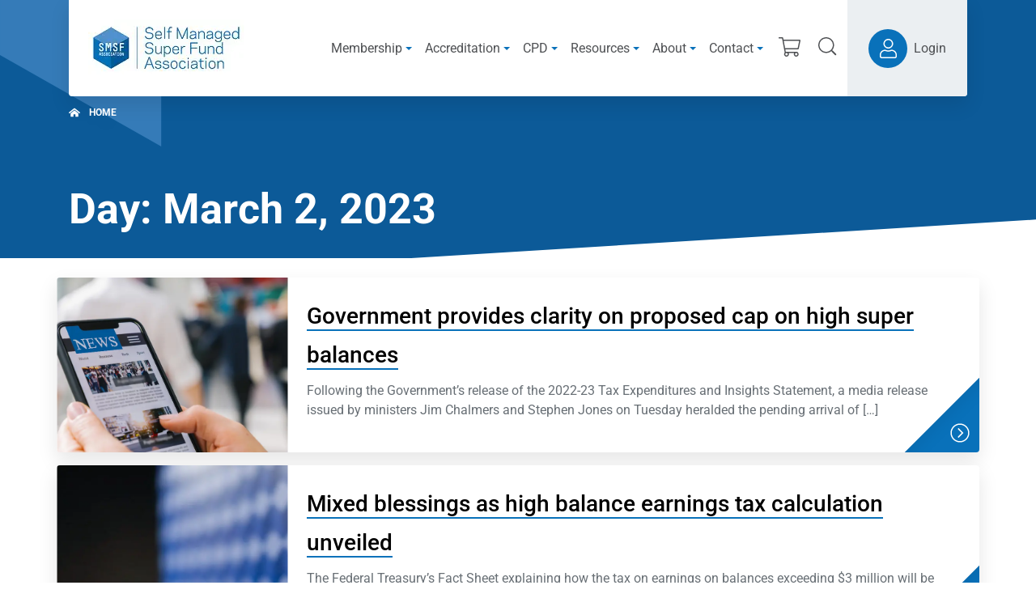

--- FILE ---
content_type: text/html; charset=UTF-8
request_url: https://www.smsfassociation.com/2023/03/02
body_size: 22857
content:
<!DOCTYPE html>
<html class="no-js d-flex flex-column h-100 agendtheme-skin-2020" lang="en-US">
    <head>
        <meta charset="UTF-8">
        <meta name="viewport" content="width=device-width, initial-scale=1.0">
        <meta name='robots' content='noindex, follow' />
	<style>img:is([sizes="auto" i], [sizes^="auto," i]) { contain-intrinsic-size: 3000px 1500px }</style>
	<script>(function(w,d,s,l,i){w[l]=w[l]||[];w[l].push({'gtm.start':
new Date().getTime(),event:'gtm.js'});var f=d.getElementsByTagName(s)[0],
j=d.createElement(s),dl=l!='dataLayer'?'&l='+l:'';j.async=true;j.src=
'https://www.googletagmanager.com/gtm.js?id='+i+dl;f.parentNode.insertBefore(j,f);
})(window,document,'script','dataLayer','GTM-MV2RZCP');</script><meta name="application-name"
   id="agend-meta-data"
   content="Agend" 
/>
	<!-- This site is optimized with the Yoast SEO plugin v26.4 - https://yoast.com/wordpress/plugins/seo/ -->
	<title>2 March 2023 - SMSF Association</title>
	<meta property="og:locale" content="en_US" />
	<meta property="og:type" content="website" />
	<meta property="og:title" content="2 March 2023 - SMSF Association" />
	<meta property="og:url" content="https://www.smsfassociation.com/2023/03/02" />
	<meta property="og:site_name" content="SMSF Association" />
	<meta name="twitter:card" content="summary_large_image" />
	<script type="application/ld+json" class="yoast-schema-graph">{"@context":"https://schema.org","@graph":[{"@type":"CollectionPage","@id":"https://www.smsfassociation.com/2023/03/02","url":"https://www.smsfassociation.com/2023/03/02","name":"2 March 2023 - SMSF Association","isPartOf":{"@id":"https://www.smsfassociation.com/#website"},"primaryImageOfPage":{"@id":"https://www.smsfassociation.com/2023/03/02#primaryimage"},"image":{"@id":"https://www.smsfassociation.com/2023/03/02#primaryimage"},"thumbnailUrl":"https://www.smsfassociation.com/wp-content/uploads/2020/07/Latest-news-2.jpg","breadcrumb":{"@id":"https://www.smsfassociation.com/2023/03/02#breadcrumb"},"inLanguage":"en-US"},{"@type":"ImageObject","inLanguage":"en-US","@id":"https://www.smsfassociation.com/2023/03/02#primaryimage","url":"https://www.smsfassociation.com/wp-content/uploads/2020/07/Latest-news-2.jpg","contentUrl":"https://www.smsfassociation.com/wp-content/uploads/2020/07/Latest-news-2.jpg","width":1000,"height":556},{"@type":"BreadcrumbList","@id":"https://www.smsfassociation.com/2023/03/02#breadcrumb","itemListElement":[{"@type":"ListItem","position":1,"name":"Home","item":"https://www.smsfassociation.com/"},{"@type":"ListItem","position":2,"name":"Archives for 2 March 2023"}]},{"@type":"WebSite","@id":"https://www.smsfassociation.com/#website","url":"https://www.smsfassociation.com/","name":"SMSF Association","description":"The SMSF Association is an independent, professional body representing Australia&#039;s self managed super fund sector and leading in professionalism.","publisher":{"@id":"https://www.smsfassociation.com/#organization"},"potentialAction":[{"@type":"SearchAction","target":{"@type":"EntryPoint","urlTemplate":"https://www.smsfassociation.com/?s={search_term_string}"},"query-input":{"@type":"PropertyValueSpecification","valueRequired":true,"valueName":"search_term_string"}}],"inLanguage":"en-US"},{"@type":"Organization","@id":"https://www.smsfassociation.com/#organization","name":"SMSF Association","url":"https://www.smsfassociation.com/","logo":{"@type":"ImageObject","inLanguage":"en-US","@id":"https://www.smsfassociation.com/#/schema/logo/image/","url":"https://www.smsfassociation.com/wp-content/uploads/2020/08/SMSF-Association-logo-71p.jpg","contentUrl":"https://www.smsfassociation.com/wp-content/uploads/2020/08/SMSF-Association-logo-71p.jpg","width":193,"height":71,"caption":"SMSF Association"},"image":{"@id":"https://www.smsfassociation.com/#/schema/logo/image/"}}]}</script>
	<!-- / Yoast SEO plugin. -->


<link rel="alternate" type="application/rss+xml" title="SMSF Association &raquo; Feed" href="https://www.smsfassociation.com/feed" />
<link rel="alternate" type="application/rss+xml" title="SMSF Association &raquo; Comments Feed" href="https://www.smsfassociation.com/comments/feed" />
<link rel="alternate" type="text/calendar" title="SMSF Association &raquo; iCal Feed" href="https://www.smsfassociation.com/events/?ical=1" />
<!-- agend theme fonts --><link rel='stylesheet' id='tribe-events-pro-mini-calendar-block-styles-css' href='https://www.smsfassociation.com/wp-content/plugins/events-calendar-pro/build/css/tribe-events-pro-mini-calendar-block.css?ver=7.7.11' type='text/css' media='all' />
<style id='classic-theme-styles-inline-css' type='text/css'>
/*! This file is auto-generated */
.wp-block-button__link{color:#fff;background-color:#32373c;border-radius:9999px;box-shadow:none;text-decoration:none;padding:calc(.667em + 2px) calc(1.333em + 2px);font-size:1.125em}.wp-block-file__button{background:#32373c;color:#fff;text-decoration:none}
</style>
<style id='global-styles-inline-css' type='text/css'>
:root{--wp--preset--aspect-ratio--square: 1;--wp--preset--aspect-ratio--4-3: 4/3;--wp--preset--aspect-ratio--3-4: 3/4;--wp--preset--aspect-ratio--3-2: 3/2;--wp--preset--aspect-ratio--2-3: 2/3;--wp--preset--aspect-ratio--16-9: 16/9;--wp--preset--aspect-ratio--9-16: 9/16;--wp--preset--color--black: #000000;--wp--preset--color--cyan-bluish-gray: #abb8c3;--wp--preset--color--white: #ffffff;--wp--preset--color--pale-pink: #f78da7;--wp--preset--color--vivid-red: #cf2e2e;--wp--preset--color--luminous-vivid-orange: #ff6900;--wp--preset--color--luminous-vivid-amber: #fcb900;--wp--preset--color--light-green-cyan: #7bdcb5;--wp--preset--color--vivid-green-cyan: #00d084;--wp--preset--color--pale-cyan-blue: #8ed1fc;--wp--preset--color--vivid-cyan-blue: #0693e3;--wp--preset--color--vivid-purple: #9b51e0;--wp--preset--gradient--vivid-cyan-blue-to-vivid-purple: linear-gradient(135deg,rgba(6,147,227,1) 0%,rgb(155,81,224) 100%);--wp--preset--gradient--light-green-cyan-to-vivid-green-cyan: linear-gradient(135deg,rgb(122,220,180) 0%,rgb(0,208,130) 100%);--wp--preset--gradient--luminous-vivid-amber-to-luminous-vivid-orange: linear-gradient(135deg,rgba(252,185,0,1) 0%,rgba(255,105,0,1) 100%);--wp--preset--gradient--luminous-vivid-orange-to-vivid-red: linear-gradient(135deg,rgba(255,105,0,1) 0%,rgb(207,46,46) 100%);--wp--preset--gradient--very-light-gray-to-cyan-bluish-gray: linear-gradient(135deg,rgb(238,238,238) 0%,rgb(169,184,195) 100%);--wp--preset--gradient--cool-to-warm-spectrum: linear-gradient(135deg,rgb(74,234,220) 0%,rgb(151,120,209) 20%,rgb(207,42,186) 40%,rgb(238,44,130) 60%,rgb(251,105,98) 80%,rgb(254,248,76) 100%);--wp--preset--gradient--blush-light-purple: linear-gradient(135deg,rgb(255,206,236) 0%,rgb(152,150,240) 100%);--wp--preset--gradient--blush-bordeaux: linear-gradient(135deg,rgb(254,205,165) 0%,rgb(254,45,45) 50%,rgb(107,0,62) 100%);--wp--preset--gradient--luminous-dusk: linear-gradient(135deg,rgb(255,203,112) 0%,rgb(199,81,192) 50%,rgb(65,88,208) 100%);--wp--preset--gradient--pale-ocean: linear-gradient(135deg,rgb(255,245,203) 0%,rgb(182,227,212) 50%,rgb(51,167,181) 100%);--wp--preset--gradient--electric-grass: linear-gradient(135deg,rgb(202,248,128) 0%,rgb(113,206,126) 100%);--wp--preset--gradient--midnight: linear-gradient(135deg,rgb(2,3,129) 0%,rgb(40,116,252) 100%);--wp--preset--font-size--small: 13px;--wp--preset--font-size--medium: 20px;--wp--preset--font-size--large: 36px;--wp--preset--font-size--x-large: 42px;--wp--preset--spacing--20: 0.44rem;--wp--preset--spacing--30: 0.67rem;--wp--preset--spacing--40: 1rem;--wp--preset--spacing--50: 1.5rem;--wp--preset--spacing--60: 2.25rem;--wp--preset--spacing--70: 3.38rem;--wp--preset--spacing--80: 5.06rem;--wp--preset--shadow--natural: 6px 6px 9px rgba(0, 0, 0, 0.2);--wp--preset--shadow--deep: 12px 12px 50px rgba(0, 0, 0, 0.4);--wp--preset--shadow--sharp: 6px 6px 0px rgba(0, 0, 0, 0.2);--wp--preset--shadow--outlined: 6px 6px 0px -3px rgba(255, 255, 255, 1), 6px 6px rgba(0, 0, 0, 1);--wp--preset--shadow--crisp: 6px 6px 0px rgba(0, 0, 0, 1);}:where(.is-layout-flex){gap: 0.5em;}:where(.is-layout-grid){gap: 0.5em;}body .is-layout-flex{display: flex;}.is-layout-flex{flex-wrap: wrap;align-items: center;}.is-layout-flex > :is(*, div){margin: 0;}body .is-layout-grid{display: grid;}.is-layout-grid > :is(*, div){margin: 0;}:where(.wp-block-columns.is-layout-flex){gap: 2em;}:where(.wp-block-columns.is-layout-grid){gap: 2em;}:where(.wp-block-post-template.is-layout-flex){gap: 1.25em;}:where(.wp-block-post-template.is-layout-grid){gap: 1.25em;}.has-black-color{color: var(--wp--preset--color--black) !important;}.has-cyan-bluish-gray-color{color: var(--wp--preset--color--cyan-bluish-gray) !important;}.has-white-color{color: var(--wp--preset--color--white) !important;}.has-pale-pink-color{color: var(--wp--preset--color--pale-pink) !important;}.has-vivid-red-color{color: var(--wp--preset--color--vivid-red) !important;}.has-luminous-vivid-orange-color{color: var(--wp--preset--color--luminous-vivid-orange) !important;}.has-luminous-vivid-amber-color{color: var(--wp--preset--color--luminous-vivid-amber) !important;}.has-light-green-cyan-color{color: var(--wp--preset--color--light-green-cyan) !important;}.has-vivid-green-cyan-color{color: var(--wp--preset--color--vivid-green-cyan) !important;}.has-pale-cyan-blue-color{color: var(--wp--preset--color--pale-cyan-blue) !important;}.has-vivid-cyan-blue-color{color: var(--wp--preset--color--vivid-cyan-blue) !important;}.has-vivid-purple-color{color: var(--wp--preset--color--vivid-purple) !important;}.has-black-background-color{background-color: var(--wp--preset--color--black) !important;}.has-cyan-bluish-gray-background-color{background-color: var(--wp--preset--color--cyan-bluish-gray) !important;}.has-white-background-color{background-color: var(--wp--preset--color--white) !important;}.has-pale-pink-background-color{background-color: var(--wp--preset--color--pale-pink) !important;}.has-vivid-red-background-color{background-color: var(--wp--preset--color--vivid-red) !important;}.has-luminous-vivid-orange-background-color{background-color: var(--wp--preset--color--luminous-vivid-orange) !important;}.has-luminous-vivid-amber-background-color{background-color: var(--wp--preset--color--luminous-vivid-amber) !important;}.has-light-green-cyan-background-color{background-color: var(--wp--preset--color--light-green-cyan) !important;}.has-vivid-green-cyan-background-color{background-color: var(--wp--preset--color--vivid-green-cyan) !important;}.has-pale-cyan-blue-background-color{background-color: var(--wp--preset--color--pale-cyan-blue) !important;}.has-vivid-cyan-blue-background-color{background-color: var(--wp--preset--color--vivid-cyan-blue) !important;}.has-vivid-purple-background-color{background-color: var(--wp--preset--color--vivid-purple) !important;}.has-black-border-color{border-color: var(--wp--preset--color--black) !important;}.has-cyan-bluish-gray-border-color{border-color: var(--wp--preset--color--cyan-bluish-gray) !important;}.has-white-border-color{border-color: var(--wp--preset--color--white) !important;}.has-pale-pink-border-color{border-color: var(--wp--preset--color--pale-pink) !important;}.has-vivid-red-border-color{border-color: var(--wp--preset--color--vivid-red) !important;}.has-luminous-vivid-orange-border-color{border-color: var(--wp--preset--color--luminous-vivid-orange) !important;}.has-luminous-vivid-amber-border-color{border-color: var(--wp--preset--color--luminous-vivid-amber) !important;}.has-light-green-cyan-border-color{border-color: var(--wp--preset--color--light-green-cyan) !important;}.has-vivid-green-cyan-border-color{border-color: var(--wp--preset--color--vivid-green-cyan) !important;}.has-pale-cyan-blue-border-color{border-color: var(--wp--preset--color--pale-cyan-blue) !important;}.has-vivid-cyan-blue-border-color{border-color: var(--wp--preset--color--vivid-cyan-blue) !important;}.has-vivid-purple-border-color{border-color: var(--wp--preset--color--vivid-purple) !important;}.has-vivid-cyan-blue-to-vivid-purple-gradient-background{background: var(--wp--preset--gradient--vivid-cyan-blue-to-vivid-purple) !important;}.has-light-green-cyan-to-vivid-green-cyan-gradient-background{background: var(--wp--preset--gradient--light-green-cyan-to-vivid-green-cyan) !important;}.has-luminous-vivid-amber-to-luminous-vivid-orange-gradient-background{background: var(--wp--preset--gradient--luminous-vivid-amber-to-luminous-vivid-orange) !important;}.has-luminous-vivid-orange-to-vivid-red-gradient-background{background: var(--wp--preset--gradient--luminous-vivid-orange-to-vivid-red) !important;}.has-very-light-gray-to-cyan-bluish-gray-gradient-background{background: var(--wp--preset--gradient--very-light-gray-to-cyan-bluish-gray) !important;}.has-cool-to-warm-spectrum-gradient-background{background: var(--wp--preset--gradient--cool-to-warm-spectrum) !important;}.has-blush-light-purple-gradient-background{background: var(--wp--preset--gradient--blush-light-purple) !important;}.has-blush-bordeaux-gradient-background{background: var(--wp--preset--gradient--blush-bordeaux) !important;}.has-luminous-dusk-gradient-background{background: var(--wp--preset--gradient--luminous-dusk) !important;}.has-pale-ocean-gradient-background{background: var(--wp--preset--gradient--pale-ocean) !important;}.has-electric-grass-gradient-background{background: var(--wp--preset--gradient--electric-grass) !important;}.has-midnight-gradient-background{background: var(--wp--preset--gradient--midnight) !important;}.has-small-font-size{font-size: var(--wp--preset--font-size--small) !important;}.has-medium-font-size{font-size: var(--wp--preset--font-size--medium) !important;}.has-large-font-size{font-size: var(--wp--preset--font-size--large) !important;}.has-x-large-font-size{font-size: var(--wp--preset--font-size--x-large) !important;}
:where(.wp-block-post-template.is-layout-flex){gap: 1.25em;}:where(.wp-block-post-template.is-layout-grid){gap: 1.25em;}
:where(.wp-block-columns.is-layout-flex){gap: 2em;}:where(.wp-block-columns.is-layout-grid){gap: 2em;}
:root :where(.wp-block-pullquote){font-size: 1.5em;line-height: 1.6;}
</style>
<link rel='stylesheet' id='woocommerce-layout-css' href='https://www.smsfassociation.com/wp-content/plugins/woocommerce/assets/css/woocommerce-layout.css?ver=10.4.3' type='text/css' media='all' />
<link rel='stylesheet' id='woocommerce-smallscreen-css' href='https://www.smsfassociation.com/wp-content/plugins/woocommerce/assets/css/woocommerce-smallscreen.css?ver=10.4.3' type='text/css' media='only screen and (max-width: 768px)' />
<link rel='stylesheet' id='woocommerce-general-css' href='https://www.smsfassociation.com/wp-content/plugins/woocommerce/assets/css/woocommerce.css?ver=10.4.3' type='text/css' media='all' />
<style id='woocommerce-inline-inline-css' type='text/css'>
.woocommerce form .form-row .required { visibility: visible; }
</style>
<link rel='stylesheet' id='datatools-integration-jquery-ui-css' href='https://www.smsfassociation.com/wp-content/plugins/wordpress-plugin-datatools-integration/public/css/jquery-ui/jquery-ui.css?ver=1.12.0' type='text/css' media='all' />
<link rel='stylesheet' id='datatools-integration-css' href='https://www.smsfassociation.com/wp-content/plugins/wordpress-plugin-datatools-integration/public/css/plugin.css?ver=1.3.1' type='text/css' media='all' />
<link rel='stylesheet' id='smsf_plugin-css' href='https://www.smsfassociation.com/wp-content/plugins/wordpress-plugin-smsfassociation/public/css/plugin.css?ver=c5fff71ff58858744be0' type='text/css' media='all' />
<link rel='stylesheet' id='tribe-events-v2-single-skeleton-css' href='https://www.smsfassociation.com/wp-content/plugins/the-events-calendar/build/css/tribe-events-single-skeleton.css?ver=6.15.12.2' type='text/css' media='all' />
<link rel='stylesheet' id='tribe-events-v2-single-skeleton-full-css' href='https://www.smsfassociation.com/wp-content/plugins/the-events-calendar/build/css/tribe-events-single-full.css?ver=6.15.12.2' type='text/css' media='all' />
<link rel='stylesheet' id='tec-events-elementor-widgets-base-styles-css' href='https://www.smsfassociation.com/wp-content/plugins/the-events-calendar/build/css/integrations/plugins/elementor/widgets/widget-base.css?ver=6.15.12.2' type='text/css' media='all' />
<link rel='stylesheet' id='if-menu-site-css-css' href='https://www.smsfassociation.com/wp-content/plugins/if-menu/assets/if-menu-site.css?ver=6.8.3' type='text/css' media='all' />
<link rel='stylesheet' id='find-member-css-css' href='https://www.smsfassociation.com/wp-content/plugins/iugo-find-a-member/assets/find-a-member.css?id=b9fcae2bdec065ee05af' type='text/css' media='all' />
<link rel='stylesheet' id='agend-css' href='https://www.smsfassociation.com/wp-content/plugins/iugo-membership-kiosk/public/build/assets/agend-base-6ZRXp138.css' type='text/css' media='all' />
<link rel='stylesheet' id='iugo-membership-kiosk-cpd-points-css' href='https://www.smsfassociation.com/wp-content/plugins/iugo-membership-kiosk-cpd-points/assets/css/cpd-points.css?id=c1b1c6c9e113dc39cd643b17ba5cb4a0' type='text/css' media='all' />
<link rel='stylesheet' id='agendtheme-css-css' href='https://www.smsfassociation.com/wp-content/themes/wordpress-theme-agend/dist/skin-2020.css?id=a71ad9fa8c2de6cb1c1696bd1683de65' type='text/css' media='all' />
<link rel='stylesheet' id='agendtheme-print-css' href='https://www.smsfassociation.com/wp-content/themes/wordpress-theme-agend/dist/print.css?id=1886f815619ed1ccc14ce5e356d7240c' type='text/css' media='print' />
<link rel='stylesheet' id='searchwp-forms-css' href='https://www.smsfassociation.com/wp-content/plugins/searchwp/assets/css/frontend/search-forms.min.css?ver=4.5.5' type='text/css' media='all' />
<link rel='stylesheet' id='dashicons-css' href='https://www.smsfassociation.com/wp-includes/css/dashicons.min.css?ver=6.8.3' type='text/css' media='all' />
<link rel='stylesheet' id='acf-global-css' href='https://www.smsfassociation.com/wp-content/plugins/advanced-custom-fields-pro/assets/build/css/acf-global.min.css?ver=6.6.2' type='text/css' media='all' />
<link rel='stylesheet' id='acf-input-css' href='https://www.smsfassociation.com/wp-content/plugins/advanced-custom-fields-pro/assets/build/css/acf-input.min.css?ver=6.6.2' type='text/css' media='all' />
<link rel='stylesheet' id='acf-pro-input-css' href='https://www.smsfassociation.com/wp-content/plugins/advanced-custom-fields-pro/assets/build/css/pro/acf-pro-input.min.css?ver=6.6.2' type='text/css' media='all' />
<link rel='stylesheet' id='select2-css' href='https://www.smsfassociation.com/wp-content/plugins/woocommerce/assets/css/select2.css?ver=10.4.3' type='text/css' media='all' />
<link rel='stylesheet' id='acf-datepicker-css' href='https://www.smsfassociation.com/wp-content/plugins/advanced-custom-fields-pro/assets/inc/datepicker/jquery-ui.min.css?ver=1.11.4' type='text/css' media='all' />
<link rel='stylesheet' id='acf-timepicker-css' href='https://www.smsfassociation.com/wp-content/plugins/advanced-custom-fields-pro/assets/inc/timepicker/jquery-ui-timepicker-addon.min.css?ver=1.6.1' type='text/css' media='all' />
<link rel='stylesheet' id='wp-color-picker-css' href='https://www.smsfassociation.com/wp-admin/css/color-picker.min.css?ver=6.8.3' type='text/css' media='all' />
<link rel='stylesheet' id='elementor-frontend-css' href='https://www.smsfassociation.com/wp-content/plugins/elementor/assets/css/frontend.min.css?ver=3.33.4' type='text/css' media='all' />
<link rel='stylesheet' id='eael-general-css' href='https://www.smsfassociation.com/wp-content/plugins/essential-addons-for-elementor-lite/assets/front-end/css/view/general.min.css?ver=6.5.7' type='text/css' media='all' />
<link rel='stylesheet' id='agend-products-css' href='https://www.smsfassociation.com/wp-content/plugins/iugo-membership-kiosk-products-extension/assets/css/agend-products.css?id=d852013a54f52b8d309e266f6dcbbf44' type='text/css' media='all' />
<style id='agend-products-event-inline-css' type='text/css'>
:root {
--color-event-session-bg: #f4f4f4;
--color-event-session-bg-break: #eaf4fb;
--color-event-session-link-toggle: #666;
--color-event-session-slot-1: #003047;
--color-event-session-slot-2: #009ab3;
--color-event-session-slot-3: #006454;
--color-event-session-slot-4: #ba896b;
--color-event-session-slot-5: #12a096;
--color-event-session-slot-6: #728a93;
}
</style>
<script type="text/javascript" src="https://www.smsfassociation.com/wp-includes/js/jquery/jquery.min.js?ver=3.7.1" id="jquery-core-js"></script>
<script type="text/javascript" src="https://www.smsfassociation.com/wp-includes/js/jquery/jquery-migrate.min.js?ver=3.4.1" id="jquery-migrate-js"></script>
<script type="text/javascript" src="https://www.smsfassociation.com/wp-content/plugins/flowpaper-lite-pdf-flipbook/assets/lity/lity.min.js" id="lity-js-js"></script>
<script type="text/javascript" src="https://www.smsfassociation.com/wp-includes/js/dist/hooks.min.js?ver=4d63a3d491d11ffd8ac6" id="wp-hooks-js"></script>
<script type="text/javascript" id="say-what-js-js-extra">
/* <![CDATA[ */
var say_what_data = {"replacements":{"woocommerce|Billing address|":"Street address","woocommerce|Shipping address|":"Postal address","woocommerce|Customer billing address|":"Customer street address","woocommerce|Customer shipping address|":"Customer postal address","woocommerce|Copy from billing address|":"Copy from street address","woocommerce|Street address|":"Address Line 1","woocommerce|Apartment, suite, etc.|":"Address Line 2","woocommerce|Apartment, suite, unit, etc. (optional)|":"Address Line 2 (optional)","woocommerce|Town \/ City|":"City","woocommerce|State \/ County|":"State","woocommerce|Postcode \/ ZIP|":"Postcode","iugo-find-a-member|Postcode \/ Suburb|":"Town \/ Suburb \/ Postcode","iugo-membership-kiosk-products-extensions|If you would like to opt-in, please check the box above. By doing so, your membership will be renewed each year without interruption, allowing you to continue enjoying all the benefits and privileges of membership.|":"Check the box above if you wish to opt-in to automatic membership renewal. By doing so, your membership will be debited against your nominated credit card each year allowing you to continue to enjoy all the benefits and entitlements of your SMSF Association membership, without interruption."}};
/* ]]> */
</script>
<script type="text/javascript" src="https://www.smsfassociation.com/wp-content/plugins/say-what/assets/build/frontend.js?ver=fd31684c45e4d85aeb4e" id="say-what-js-js"></script>
<script type="text/javascript" src="https://www.smsfassociation.com/wp-content/plugins/woocommerce/assets/js/jquery-blockui/jquery.blockUI.min.js?ver=2.7.0-wc.10.4.3" id="wc-jquery-blockui-js" defer="defer" data-wp-strategy="defer"></script>
<script type="text/javascript" id="wc-add-to-cart-js-extra">
/* <![CDATA[ */
var wc_add_to_cart_params = {"ajax_url":"\/wp-admin\/admin-ajax.php","wc_ajax_url":"\/?wc-ajax=%%endpoint%%","i18n_view_cart":"View cart","cart_url":"https:\/\/www.smsfassociation.com\/cart","is_cart":"","cart_redirect_after_add":"no"};
/* ]]> */
</script>
<script type="text/javascript" src="https://www.smsfassociation.com/wp-content/plugins/woocommerce/assets/js/frontend/add-to-cart.min.js?ver=10.4.3" id="wc-add-to-cart-js" defer="defer" data-wp-strategy="defer"></script>
<script type="text/javascript" src="https://www.smsfassociation.com/wp-content/plugins/woocommerce/assets/js/js-cookie/js.cookie.min.js?ver=2.1.4-wc.10.4.3" id="wc-js-cookie-js" defer="defer" data-wp-strategy="defer"></script>
<script type="text/javascript" id="woocommerce-js-extra">
/* <![CDATA[ */
var woocommerce_params = {"ajax_url":"\/wp-admin\/admin-ajax.php","wc_ajax_url":"\/?wc-ajax=%%endpoint%%","i18n_password_show":"Show password","i18n_password_hide":"Hide password"};
/* ]]> */
</script>
<script type="text/javascript" src="https://www.smsfassociation.com/wp-content/plugins/woocommerce/assets/js/frontend/woocommerce.min.js?ver=10.4.3" id="woocommerce-js" defer="defer" data-wp-strategy="defer"></script>
<script type="text/javascript" src="https://www.smsfassociation.com/wp-includes/js/jquery/ui/core.min.js?ver=1.13.3" id="jquery-ui-core-js"></script>
<script type="text/javascript" src="https://www.smsfassociation.com/wp-includes/js/jquery/ui/menu.min.js?ver=1.13.3" id="jquery-ui-menu-js"></script>
<script type="text/javascript" src="https://www.smsfassociation.com/wp-includes/js/dist/dom-ready.min.js?ver=f77871ff7694fffea381" id="wp-dom-ready-js"></script>
<script type="text/javascript" src="https://www.smsfassociation.com/wp-includes/js/dist/i18n.min.js?ver=5e580eb46a90c2b997e6" id="wp-i18n-js"></script>
<script type="text/javascript" id="wp-i18n-js-after">
/* <![CDATA[ */
wp.i18n.setLocaleData( { 'text direction\u0004ltr': [ 'ltr' ] } );
/* ]]> */
</script>
<script type="text/javascript" src="https://www.smsfassociation.com/wp-includes/js/dist/a11y.min.js?ver=3156534cc54473497e14" id="wp-a11y-js"></script>
<script type="text/javascript" src="https://www.smsfassociation.com/wp-includes/js/jquery/ui/autocomplete.min.js?ver=1.13.3" id="jquery-ui-autocomplete-js"></script>
<script type="text/javascript" src="https://www.smsfassociation.com/wp-content/plugins/wordpress-plugin-datatools-integration/public/js/jquery.ui.autocomplete.html.js?ver=6.8.3" id="datatools-integration-jquery-ui-autocomplete-html-js"></script>
<script type="text/javascript" src="https://www.smsfassociation.com/wp-content/plugins/iugo-membership-kiosk-cpd-points/assets/js/cpd-points.js?id=1bc88f78fc20c2d98c633dc71c4b854a" id="iugo_membership_kiosk_cpd_points-js"></script>
<script type="text/javascript" src="https://www.smsfassociation.com/wp-includes/js/jquery/ui/mouse.min.js?ver=1.13.3" id="jquery-ui-mouse-js"></script>
<script type="text/javascript" src="https://www.smsfassociation.com/wp-includes/js/jquery/ui/sortable.min.js?ver=1.13.3" id="jquery-ui-sortable-js"></script>
<script type="text/javascript" src="https://www.smsfassociation.com/wp-includes/js/jquery/ui/resizable.min.js?ver=1.13.3" id="jquery-ui-resizable-js"></script>
<script type="text/javascript" src="https://www.smsfassociation.com/wp-content/plugins/advanced-custom-fields-pro/assets/build/js/acf.min.js?ver=6.6.2" id="acf-js"></script>
<script type="text/javascript" src="https://www.smsfassociation.com/wp-content/plugins/advanced-custom-fields-pro/assets/build/js/acf-input.min.js?ver=6.6.2" id="acf-input-js"></script>
<script type="text/javascript" src="https://www.smsfassociation.com/wp-content/plugins/advanced-custom-fields-pro/assets/build/js/pro/acf-pro-input.min.js?ver=6.6.2" id="acf-pro-input-js"></script>
<script type="text/javascript" src="https://www.smsfassociation.com/wp-content/plugins/advanced-custom-fields-pro/assets/build/js/pro/acf-pro-ui-options-page.min.js?ver=6.6.2" id="acf-pro-ui-options-page-js"></script>
<script type="text/javascript" src="https://www.smsfassociation.com/wp-content/plugins/woocommerce/assets/js/select2/select2.full.min.js?ver=4.0.3-wc.10.4.3" id="wc-select2-js" defer="defer" data-wp-strategy="defer"></script>
<script type="text/javascript" src="https://www.smsfassociation.com/wp-includes/js/jquery/ui/datepicker.min.js?ver=1.13.3" id="jquery-ui-datepicker-js"></script>
<script type="text/javascript" id="jquery-ui-datepicker-js-after">
/* <![CDATA[ */
jQuery(function(jQuery){jQuery.datepicker.setDefaults({"closeText":"Close","currentText":"Today","monthNames":["January","February","March","April","May","June","July","August","September","October","November","December"],"monthNamesShort":["Jan","Feb","Mar","Apr","May","Jun","Jul","Aug","Sep","Oct","Nov","Dec"],"nextText":"Next","prevText":"Previous","dayNames":["Sunday","Monday","Tuesday","Wednesday","Thursday","Friday","Saturday"],"dayNamesShort":["Sun","Mon","Tue","Wed","Thu","Fri","Sat"],"dayNamesMin":["S","M","T","W","T","F","S"],"dateFormat":"d MM yy","firstDay":0,"isRTL":false});});
/* ]]> */
</script>
<script type="text/javascript" src="https://www.smsfassociation.com/wp-content/plugins/advanced-custom-fields-pro/assets/inc/timepicker/jquery-ui-timepicker-addon.min.js?ver=1.6.1" id="acf-timepicker-js"></script>
<script type="text/javascript" src="https://www.smsfassociation.com/wp-includes/js/jquery/ui/draggable.min.js?ver=1.13.3" id="jquery-ui-draggable-js"></script>
<script type="text/javascript" src="https://www.smsfassociation.com/wp-includes/js/jquery/ui/slider.min.js?ver=1.13.3" id="jquery-ui-slider-js"></script>
<script type="text/javascript" src="https://www.smsfassociation.com/wp-includes/js/jquery/jquery.ui.touch-punch.js?ver=0.2.2" id="jquery-touch-punch-js"></script>
<script type="text/javascript" src="https://www.smsfassociation.com/wp-admin/js/iris.min.js?ver=1.0.7" id="iris-js"></script>
<script type="text/javascript" src="https://www.smsfassociation.com/wp-admin/js/color-picker.min.js?ver=6.8.3" id="wp-color-picker-js"></script>
<script type="text/javascript" src="https://www.smsfassociation.com/wp-content/plugins/advanced-custom-fields-pro/assets/inc/color-picker-alpha/wp-color-picker-alpha.js?ver=3.0.0" id="acf-color-picker-alpha-js"></script>
<link rel="https://api.w.org/" href="https://www.smsfassociation.com/wp-json/" /><link rel="EditURI" type="application/rsd+xml" title="RSD" href="https://www.smsfassociation.com/xmlrpc.php?rsd" />
<meta name="generator" content="WordPress 6.8.3" />
<meta name="generator" content="WooCommerce 10.4.3" />
<meta name="et-api-version" content="v1"><meta name="et-api-origin" content="https://www.smsfassociation.com"><link rel="https://theeventscalendar.com/" href="https://www.smsfassociation.com/wp-json/tribe/tickets/v1/" /><meta name="tec-api-version" content="v1"><meta name="tec-api-origin" content="https://www.smsfassociation.com"><link rel="alternate" href="https://www.smsfassociation.com/wp-json/tribe/events/v1/" /><link rel="preconnect" href="https://fonts.googleapis.com">
<link rel="preconnect" href="https://fonts.gstatic.com" crossorigin>
<link rel="stylesheet" href="https://fonts.googleapis.com/css2?family=Roboto+Condensed:ital,wght@0,400;0,700;1,400;1,700&#038;family=Roboto:ital,wght@0,400;0,700;1,400;1,700&#038;display=swap">	<noscript><style>.woocommerce-product-gallery{ opacity: 1 !important; }</style></noscript>
	<meta name="generator" content="Elementor 3.33.4; features: additional_custom_breakpoints; settings: css_print_method-external, google_font-enabled, font_display-auto">
			<style>
				.e-con.e-parent:nth-of-type(n+4):not(.e-lazyloaded):not(.e-no-lazyload),
				.e-con.e-parent:nth-of-type(n+4):not(.e-lazyloaded):not(.e-no-lazyload) * {
					background-image: none !important;
				}
				@media screen and (max-height: 1024px) {
					.e-con.e-parent:nth-of-type(n+3):not(.e-lazyloaded):not(.e-no-lazyload),
					.e-con.e-parent:nth-of-type(n+3):not(.e-lazyloaded):not(.e-no-lazyload) * {
						background-image: none !important;
					}
				}
				@media screen and (max-height: 640px) {
					.e-con.e-parent:nth-of-type(n+2):not(.e-lazyloaded):not(.e-no-lazyload),
					.e-con.e-parent:nth-of-type(n+2):not(.e-lazyloaded):not(.e-no-lazyload) * {
						background-image: none !important;
					}
				}
			</style>
			<link rel="icon" href="https://www.smsfassociation.com/wp-content/uploads/2020/06/cropped-smsf_icon-copy-32x32.png" sizes="32x32" />
<link rel="icon" href="https://www.smsfassociation.com/wp-content/uploads/2020/06/cropped-smsf_icon-copy-192x192.png" sizes="192x192" />
<link rel="apple-touch-icon" href="https://www.smsfassociation.com/wp-content/uploads/2020/06/cropped-smsf_icon-copy-180x180.png" />
<meta name="msapplication-TileImage" content="https://www.smsfassociation.com/wp-content/uploads/2020/06/cropped-smsf_icon-copy-270x270.png" />
		<style type="text/css" id="wp-custom-css">
			.tribe-events-ical.tribe-events-button {
    display: none;
}
.agend-event__heading {
	line-height: 1.1em;
}
main#agendtheme-content .agendtheme-mast h1 {
	position: relative;
	z-index: 5;
}
body:not(.theme-agend--account-dashboard) .elementor-cta__button.elementor-size-md {
    border-bottom: var(--at-text-body-link-border-bottom)  !important;
    color: var(--at-color-text-body-link) !important;
    transition: background var(--at-transition-ui-time),color var(--at-transition-ui-time)  !important;
    text-decoration: none  !important;
}
body:not(.theme-agend--account-dashboard) .elementor-cta__button.elementor-size-md:hover {
	    background: var(--at-text-body-link-hover-background-color) !important;
    border-bottom: var(--at-text-body-link-hover-border-bottom) !important;
    color: var(--at-text-body-link-hover-color) !important;
    text-decoration: none  !important;
}

/* Fix the video-widget aspect ratio */

.elementor-widget-video > .elementor-widget-container > .elementor-wrapper{
	aspect-ratio: 16/9;
}

.swiper-container:not(.swiper-container-initialized) .swiper-wrapper, .swiper:not(.swiper-initialized) .swiper-wrapper{
	overflow: unset;
}

/* Temp fix - nathan */
.elementor-widget-qualification-list .agendtheme-button {
	background: var(--at-button-background-color);
}

/* Temp fix - nirpa */
.gform_legacy_markup_wrapper .gform_page_footer input.button {
	width: auto;
}

.smsf-cell-heading {
	background-color: #bbc8e5 !important;
}



		</style>
		<style id="agendtheme-css" type="text/css">:root { --at-font-family-condensed: Roboto, "Helvetica Neue", Arial, sans-serif,;--at-color-accent: #0971ba;--at-color-secondary-accent: #0c5a98;--at-color-background-footer: #0c5a98;--at-button-background-color: #0971ba;--at-button-background-color-disabled: #84a3ba;--at-button-text-color: #ffffff;--at-button-text-color-disabled: #ffffff;--at-form-field-description-color: #8e8e8e }</style>    </head>
<body class="archive date wp-custom-logo wp-theme-wordpress-theme-agend theme-wordpress-theme-agend woocommerce-no-js tribe-no-js tec-no-tickets-on-recurring tec-no-rsvp-on-recurring d-flex flex-grow-1 flex-column theme-agend--mast agendtheme-events-desc-standard elementor-default elementor-kit-2715 tribe-theme-wordpress-theme-agend"        style="--agendtheme-custom-logo-url: url('https://www.smsfassociation.com/wp-content/uploads/2020/08/SMSF-Association-logo-71p.jpg');">


<header id="agendtheme-header" role="banner" class="agendtheme-header">
	
    <div class="agendtheme-header-inner">
        <div class="agendtheme-header-logo">
            <div class="agendtheme-header-logo-inner">
				<div class="agendtheme-watermark"><span class="agendtheme-logo"><a href="https://www.smsfassociation.com/" class="custom-logo-link" rel="home"><picture class="custom-logo" decoding="async">
<source type="image/webp" srcset="https://www.smsfassociation.com/wp-content/uploads/2020/08/SMSF-Association-logo-71p.jpg.webp"/>
<img src="https://www.smsfassociation.com/wp-content/uploads/2020/08/SMSF-Association-logo-71p.jpg" alt="SMSF Logo Cube" decoding="async"/>
</picture>
</a></span><span class="agendtheme-title">SMSF Association</span></div>            </div>
        </div>
        <div class="agendtheme-header-skip-link">
            <a href="#agendtheme-content" class="btn btn-primary">Go to main content</a>
        </div>

		
            <div class="agendtheme-header-navigation-toggle">
                <button class="agendtheme-icon-button"
                        data-agendtheme-click-toggle-class="body;show-condensed-navigation & #agendtheme-header;show-condensed-navigation & #agendtheme-header .agendtheme-header-navigation-toggle .open-navigation;d-none & #agendtheme-header .agendtheme-header-navigation-toggle .close-navigation;d-none">
                    <i title="Toggle menu"
                       class="fal fa-bars open-navigation"></i>
                    <i title="Toggle menu"
                       class="fal fa-times close-navigation d-none" aria-hidden="true"></i>
                </button>
            </div>

            <nav class="agendtheme-header-navigation" role="navigation">

                <div class="agendtheme-header-navigation-wrap">

					
                    
	                                    <div class="agendtheme-header-icons d-lg-flex">
                    
                        
<div class="header-cart-link">
    <a class="agendtheme-icon-button" href="https://www.smsfassociation.com/cart">
        <i title="View cart" class="fal fa-shopping-cart"></i>
        <i title="0 items" class="agendtheme-badge" data-badge-count="0">0</i>    </a>
</div>

                                                    <div class="header-search-toggle">
                                <button class="agendtheme-icon-button"
                                        data-agendtheme-click-toggle-class="#agendtheme-header;show-expanded-search-form&"
                                        data-agendtheme-click-focus="#agendtheme-header .agendtheme-header-search-form input[type=search]"
                                >
                                    <i title="Toggle display of search form"
                                       class="fal fa-search"></i>
                                </button>
                            </div>
                            <div class="agendtheme-header-search-form d-flex"
                                 data-agendtheme-blur-toggle-class="#agendtheme-header;show-expanded-search-form"
                            >
                                
<form role="search" method="get" class="search-form" action="https://www.smsfassociation.com/">
	<label for="agend-search-form-input" class="sr-only">Search the website...</label>
		<input type="search" class="search-field" id="agend-search-form-input"
				placeholder="Search the website..."
				value="" name="s">
		<div class="form-action-wrapper">
			<button class="agendtheme-icon-button">
				<i title="Submit your search" class="fal fa-search"></i>
			</button>
		</div>
</form>

                            </div>
                        
			                            </div>                     
                    <ul class="agendtheme-header-navigation-menu">
												<li id="menu-item-3083" class="menu-item menu-item-type-post_type menu-item-object-page menu-item-has-children menu-item-3083"><a href="https://www.smsfassociation.com/membership"><span class="icon"></span> <span class="label">Membership</span></a>
<ul class="sub-menu">
	<li id="menu-item-49583" class="menu-item menu-item-type-post_type menu-item-object-page menu-item-49583"><a href="https://www.smsfassociation.com/membership"><span class="icon"></span> <span class="label">Become a Member</span></a></li>
	<li id="menu-item-207984" class="menu-item menu-item-type-post_type menu-item-object-page menu-item-207984"><a href="https://www.smsfassociation.com/mates-rates"><span class="icon"></span> <span class="label">Mates Rates</span></a></li>
	<li id="menu-item-179235" class="menu-item menu-item-type-post_type menu-item-object-page menu-item-179235"><a href="https://www.smsfassociation.com/member-discounts"><span class="icon"></span> <span class="label">Member Discounts</span></a></li>
	<li id="menu-item-51446" class="menu-item menu-item-type-post_type menu-item-object-page menu-item-51446"><a href="https://www.smsfassociation.com/membership/member-conduct-discipline"><span class="icon"></span> <span class="label">Member Conduct &#038; Discipline</span></a></li>
	<li id="menu-item-183996" class="menu-item menu-item-type-post_type menu-item-object-page menu-item-183996"><a href="https://www.smsfassociation.com/association-awards"><span class="icon"></span> <span class="label">Association Awards</span></a></li>
	<li id="menu-item-50713" class="menu-item menu-item-type-post_type menu-item-object-page menu-item-50713"><a href="https://www.smsfassociation.com/honour-board"><span class="icon"></span> <span class="label">Member Honour Board</span></a></li>
	<li id="menu-item-23" class="menu-item menu-item-type-post_type menu-item-object-page menu-item-23"><a href="https://www.smsfassociation.com/membership/become-a-member"><span class="icon"></span> <span class="label">Join Now</span></a></li>
</ul>
</li>
<li id="menu-item-52051" class="menu-item menu-item-type-custom menu-item-object-custom menu-item-has-children menu-item-52051"><a href="#"><span class="icon"></span> <span class="label">Accreditation</span></a>
<ul class="sub-menu">
	<li id="menu-item-2751" class="menu-item menu-item-type-post_type menu-item-object-page menu-item-2751"><a href="https://www.smsfassociation.com/specialisation/become-an-smsf-specialist"><span class="icon"></span> <span class="label">Become an SMSF Specialist</span></a></li>
	<li id="menu-item-212499" class="menu-item menu-item-type-post_type menu-item-object-page menu-item-212499"><a href="https://www.smsfassociation.com/specialisation/smsf-specialist-auditor-ssaud"><span class="icon"></span> <span class="label">SMSF Specialist Auditor (SSAud®)</span></a></li>
	<li id="menu-item-212502" class="menu-item menu-item-type-post_type menu-item-object-page menu-item-212502"><a href="https://www.smsfassociation.com/specialisation/smsf-specialist-advisor-ssa"><span class="icon"></span> <span class="label">SMSF Specialist Advisor (SSA®)</span></a></li>
	<li id="menu-item-115043" class="menu-item menu-item-type-post_type menu-item-object-page menu-item-115043"><a href="https://www.smsfassociation.com/master-financial-planning"><span class="icon"></span> <span class="label">Master of Financial Planning</span></a></li>
</ul>
</li>
<li id="menu-item-148085" class="menu-item menu-item-type-custom menu-item-object-custom menu-item-has-children menu-item-148085"><a href="#"><span class="icon"></span> <span class="label">CPD</span></a>
<ul class="sub-menu">
	<li id="menu-item-214623" class="menu-item menu-item-type-post_type menu-item-object-page menu-item-214623"><a href="https://www.smsfassociation.com/conference"><span class="icon"></span> <span class="label">National Conference 2026</span></a></li>
	<li id="menu-item-195403" class="menu-item menu-item-type-post_type menu-item-object-page menu-item-195403"><a href="https://www.smsfassociation.com/cpd-opportunities"><span class="icon"></span> <span class="label">CPD Opportunities</span></a></li>
	<li id="menu-item-195352" class="menu-item menu-item-type-post_type menu-item-object-page menu-item-195352"><a href="https://www.smsfassociation.com/cpd"><span class="icon"></span> <span class="label">Events &#038; Webinars</span></a></li>
	<li id="menu-item-92697" class="menu-item menu-item-type-post_type menu-item-object-page menu-item-92697"><a href="https://www.smsfassociation.com/cpd/smsf-modules"><span class="icon"></span> <span class="label">SMSF Modules</span></a></li>
	<li id="menu-item-49652" class="menu-item menu-item-type-post_type menu-item-object-page menu-item-49652"><a href="https://www.smsfassociation.com/cpd/accredited-cpd-providers"><span class="icon"></span> <span class="label">Accredited CPD Providers</span></a></li>
	<li id="menu-item-49653" class="menu-item menu-item-type-post_type menu-item-object-page menu-item-49653"><a href="https://www.smsfassociation.com/cpd/communities"><span class="icon"></span> <span class="label">Communities</span></a></li>
	<li id="menu-item-137748" class="menu-item menu-item-type-post_type menu-item-object-page menu-item-137748"><a href="https://www.smsfassociation.com/membership/cpd-requirements"><span class="icon"></span> <span class="label">Association CPD Policy</span></a></li>
</ul>
</li>
<li id="menu-item-49424" class="menu-item menu-item-type-custom menu-item-object-custom menu-item-has-children menu-item-49424"><a href="#"><span class="icon"></span> <span class="label">Resources</span></a>
<ul class="sub-menu">
	<li id="menu-item-188602" class="menu-item menu-item-type-post_type menu-item-object-page menu-item-188602"><a href="https://www.smsfassociation.com/technical-resource-hub"><span class="icon"></span> <span class="label">Technical Resource Hub</span></a></li>
	<li id="menu-item-99602" class="menu-item menu-item-type-post_type menu-item-object-page menu-item-99602"><a href="https://www.smsfassociation.com/evaluate-your-smsf-knowledge"><span class="icon"></span> <span class="label">Evaluate your SMSF knowledge</span></a></li>
	<li id="menu-item-189797" class="menu-item menu-item-type-post_type menu-item-object-page menu-item-189797"><a href="https://www.smsfassociation.com/smsf-performance"><span class="icon"></span> <span class="label">SMSF Performance Research</span></a></li>
	<li id="menu-item-52" class="menu-item menu-item-type-post_type menu-item-object-page menu-item-52"><a href="https://www.smsfassociation.com/find-a-specialist"><span class="icon"></span> <span class="label">Find a Specialist</span></a></li>
</ul>
</li>
<li id="menu-item-49591" class="menu-item menu-item-type-post_type menu-item-object-page menu-item-has-children menu-item-49591"><a href="https://www.smsfassociation.com/advocacy"><span class="icon"></span> <span class="label">About</span></a>
<ul class="sub-menu">
	<li id="menu-item-50701" class="menu-item menu-item-type-post_type menu-item-object-page menu-item-50701"><a href="https://www.smsfassociation.com/advocacy"><span class="icon"></span> <span class="label">Sector Advocacy</span></a></li>
	<li id="menu-item-50700" class="menu-item menu-item-type-post_type menu-item-object-page menu-item-50700"><a href="https://www.smsfassociation.com/newsroom"><span class="icon"></span> <span class="label">Newsroom</span></a></li>
	<li id="menu-item-50707" class="menu-item menu-item-type-post_type menu-item-object-page menu-item-50707"><a href="https://www.smsfassociation.com/about-the-smsf-association"><span class="icon"></span> <span class="label">About the SMSF Association</span></a></li>
	<li id="menu-item-160376" class="menu-item menu-item-type-post_type menu-item-object-page menu-item-160376"><a href="https://www.smsfassociation.com/our-story"><span class="icon"></span> <span class="label">Our Story</span></a></li>
	<li id="menu-item-188388" class="menu-item menu-item-type-post_type menu-item-object-page menu-item-188388"><a href="https://www.smsfassociation.com/our-partners"><span class="icon"></span> <span class="label">Our Partners</span></a></li>
	<li id="menu-item-50711" class="menu-item menu-item-type-post_type menu-item-object-page menu-item-50711"><a href="https://www.smsfassociation.com/about-the-smsf-association/governance"><span class="icon"></span> <span class="label">Governance</span></a></li>
</ul>
</li>
<li id="menu-item-52037" class="menu-item menu-item-type-custom menu-item-object-custom menu-item-has-children menu-item-52037"><a href="#"><span class="icon"></span> <span class="label">Contact</span></a>
<ul class="sub-menu">
	<li id="menu-item-51302" class="menu-item menu-item-type-post_type menu-item-object-page menu-item-51302"><a href="https://www.smsfassociation.com/contact-us"><span class="icon"></span> <span class="label">Contact Us</span></a></li>
	<li id="menu-item-52007" class="menu-item menu-item-type-post_type menu-item-object-page menu-item-52007"><a href="https://www.smsfassociation.com/sponsorship-opportunities"><span class="icon"></span> <span class="label">Sponsorship Opportunities</span></a></li>
</ul>
</li>
						                    </ul>

					                </div>
            </nav>

		

	            <div class="agendtheme-header-profile-toggle">
	                    <button class="agendtheme-icon-label-button"
                        data-agendtheme-click-toggle-class="#agendtheme-header;show-user-profile"
                        aria-label=""
                >
                <span class="icon">
                    	<i class="fal fa-user"></i>
                </span>
                <span class="label">
                    Login                </span>
             </button>
        </div>

        <div class="agendtheme-header-profile">
			
												
<form class="agendtheme-user-login-form" action="https://www.smsfassociation.com/my-account" method="post">

	<input type="hidden" id="woocommerce-login-nonce" name="woocommerce-login-nonce" value="c634d87e48" /><input type="hidden" name="_wp_http_referer" value="/2023/03/02" />
	<input type="hidden" name="redirect_to" value="/">

	<fieldset class="agendtheme-user-login-fields container-fluid">
		<legend class="sr-only">Log in</legend>
		<div class="row">
			<div class="agendtheme-user-login-username  col-12 p-0">
				<label for="agendtheme_username" class="sr-only">
					Email Address				</label>
				<input type="text"
					name="username"
					id="agendtheme_username"
					class="input"
					value=""
					placeholder="Email Address"
					autocomplete="username"
					required
				>
			</div>

			<div class="agendtheme-user-login-password col-12 p-0">
				<label for="agendtheme_user_pass" class="sr-only">
					Password				</label>
				<input
					type="password"
					name="password"
					id="agendtheme_user_pass"
					class="input"
					value=""
					placeholder="Password"
					autocomplete="current-password"
					required
				>
			</div>

			<div class="agendtheme-user-login-remember-me col-6">
				<label>
						<span class="agendtheme-checkbox">
							<input name="rememberme" type="checkbox" value="forever">
						</span>
					Remember me				</label>
			</div>

			<div class="agendtheme-user-login-forgot-password col-6">
				<a href="https://www.smsfassociation.com/my-account/lost-password" class="agendtheme-user-login-form__link">
					Forgot password				</a>
			</div>


			<a
				href="https://www.smsfassociation.com/membership/become-a-member"
				class="agendtheme-label-icon-button col-6 agendtheme-user-login-form-join"
			>
							<span class="icon"><i class="fal fa-user-plus"></i></span>
							<span class="label">Join</span>
			</a>
			<button
				name="login"
				class="agendtheme-label-icon-button col-6 agendtheme-user-login-form-login"
				type="submit"
			>
				<span class="label">Login</span>
				<span class="icon"><i class="fal fa-sign-in"></i></span>
			</button>

		</div>
	</fieldset>

</form>

							
			        </div>
        
    </div>

	
			<div class="agendtheme-header-breadcrumbs">
	<p class="agendtheme-breadcrumbs"><i class="fas fa-home-alt agendtheme-breadcrumbs-icon agendtheme-breadcrumbs-home-icon"></i> <span class="agendtheme-breadcrumbs-item">Home</span></p></div>
	
	    <div class="woocommerce-notices-wrapper agendtheme-messages agendtheme-messages--pages agendtheme-messages--fade-in">
		
				
		    </div>

</header>


<main id="agendtheme-content" role="main">
	


	

<div class="agendtheme-mast agendtheme-mast-without-image agendtheme-mast-with-top-overlay agendtheme-mast-with-bottom-overlay agendtheme-mast-with-overlay">

	
			<div class="agendtheme-mast-overlay" aria-hidden="true"><div class="agendtheme-mast-overlay-top"><div class="container d-flex justify-content-start"><img src="https://www.smsfassociation.com/wp-content/plugins/wordpress-plugin-smsfassociation/src/images/smsf-triangle-blue-motif.svg" style="position: absolute;bottom: 0;max-width: 18%;transform: translate(-50%, 40%);"></div></div>	<div class="agendtheme-mast-overlay-bottom"><div class="d-flex justify-content-end" style="overflow: hidden;"><img src="https://www.smsfassociation.com/wp-content/plugins/wordpress-plugin-smsfassociation/src/images/smsf-triangle-white-motif.svg" style="width: 70%; transform-origin: center bottom; transform: scaleY(0.3) translate(5px, 20px);"></div></div></div>
	        <h1 class="agendtheme-mast-title">Day: March 2, 2023</h1>
	
	
	
</div>
	
	
    <div class="agendtheme-content-inner">

<div class="container">
    <div class="row">
        <div class="col-12 pl-0 pr-0">
    <div class="">

		<!--fwp-loop-->

<article class="agendtheme-post agendtheme-archive-post agendtheme-card p-0 agendtheme-post-post agendtheme-archive-post-post">
    <div class="agendtheme-post-inner container-fluid">
        <div class="row">

			
							                <figure class="agendtheme-featured-image col-12 col-expanded-3">
                    <div class="agendtheme-featured-image-inner">
                        <a href="https://www.smsfassociation.com/news-articles/government-provides-clarity-on-proposed-cap-on-high-super-balances">
							<picture fetchpriority="high" class="attachment-post-thumbnail size-post-thumbnail wp-post-image" decoding="async">
<source type="image/webp" srcset="https://www.smsfassociation.com/wp-content/uploads/2020/07/Latest-news-2.jpg.webp 1000w, https://www.smsfassociation.com/wp-content/uploads/2020/07/Latest-news-2-300x167.jpg.webp 300w, https://www.smsfassociation.com/wp-content/uploads/2020/07/Latest-news-2-768x427.jpg.webp 768w, https://www.smsfassociation.com/wp-content/uploads/2020/07/Latest-news-2-600x334.jpg.webp 600w" sizes="(max-width: 1000px) 100vw, 1000px"/>
<img fetchpriority="high" width="1000" height="556" src="https://www.smsfassociation.com/wp-content/uploads/2020/07/Latest-news-2.jpg" alt="" decoding="async" srcset="https://www.smsfassociation.com/wp-content/uploads/2020/07/Latest-news-2.jpg 1000w, https://www.smsfassociation.com/wp-content/uploads/2020/07/Latest-news-2-300x167.jpg 300w, https://www.smsfassociation.com/wp-content/uploads/2020/07/Latest-news-2-768x427.jpg 768w, https://www.smsfassociation.com/wp-content/uploads/2020/07/Latest-news-2-600x334.jpg 600w" sizes="(max-width: 1000px) 100vw, 1000px"/>
</picture>
                        </a>
                    </div>
                </figure>
			
            <div class="agendtheme-post-content col-12 col-expanded-9 p-4">
                <h4><a href="https://www.smsfassociation.com/news-articles/government-provides-clarity-on-proposed-cap-on-high-super-balances">Government provides clarity on proposed cap on high super balances</a></h4>


								
				<p>Following the Government’s release of the 2022-23 Tax Expenditures and Insights Statement, a media release issued by ministers Jim Chalmers and Stephen Jones on Tuesday heralded the pending arrival of [&hellip;]</p>

								
                <a href="https://www.smsfassociation.com/news-articles/government-provides-clarity-on-proposed-cap-on-high-super-balances" class="agendtheme-inset-link"
                   title="Read more">
                    <i class="fal fa-chevron-circle-right"></i>
                </a>
            </div>
        </div>
</article>

<article class="agendtheme-post agendtheme-archive-post agendtheme-card p-0 agendtheme-post-post agendtheme-archive-post-post">
    <div class="agendtheme-post-inner container-fluid">
        <div class="row">

			
							                <figure class="agendtheme-featured-image col-12 col-expanded-3">
                    <div class="agendtheme-featured-image-inner">
                        <a href="https://www.smsfassociation.com/media-release/mixed-blessings-as-high-balance-earnings-tax-calculation-unveiled">
							<picture class="attachment-post-thumbnail size-post-thumbnail wp-post-image" decoding="async">
<source type="image/webp" srcset="https://www.smsfassociation.com/wp-content/uploads/2020/05/branding-1-1-scaled.jpg.webp 2560w, https://www.smsfassociation.com/wp-content/uploads/2020/05/branding-1-1-300x88.jpg.webp 300w, https://www.smsfassociation.com/wp-content/uploads/2020/05/branding-1-1-1024x299.jpg.webp 1024w, https://www.smsfassociation.com/wp-content/uploads/2020/05/branding-1-1-768x224.jpg.webp 768w, https://www.smsfassociation.com/wp-content/uploads/2020/05/branding-1-1-1536x449.jpg.webp 1536w, https://www.smsfassociation.com/wp-content/uploads/2020/05/branding-1-1-2048x598.jpg.webp 2048w, https://www.smsfassociation.com/wp-content/uploads/2020/05/branding-1-1-600x175.jpg.webp 600w" sizes="(max-width: 2560px) 100vw, 2560px"/>
<img width="2560" height="748" src="https://www.smsfassociation.com/wp-content/uploads/2020/05/branding-1-1-scaled.jpg" alt="" decoding="async" srcset="https://www.smsfassociation.com/wp-content/uploads/2020/05/branding-1-1-scaled.jpg 2560w, https://www.smsfassociation.com/wp-content/uploads/2020/05/branding-1-1-300x88.jpg 300w, https://www.smsfassociation.com/wp-content/uploads/2020/05/branding-1-1-1024x299.jpg 1024w, https://www.smsfassociation.com/wp-content/uploads/2020/05/branding-1-1-768x224.jpg 768w, https://www.smsfassociation.com/wp-content/uploads/2020/05/branding-1-1-1536x449.jpg 1536w, https://www.smsfassociation.com/wp-content/uploads/2020/05/branding-1-1-2048x598.jpg 2048w, https://www.smsfassociation.com/wp-content/uploads/2020/05/branding-1-1-600x175.jpg 600w" sizes="(max-width: 2560px) 100vw, 2560px"/>
</picture>
                        </a>
                    </div>
                </figure>
			
            <div class="agendtheme-post-content col-12 col-expanded-9 p-4">
                <h4><a href="https://www.smsfassociation.com/media-release/mixed-blessings-as-high-balance-earnings-tax-calculation-unveiled">Mixed blessings as high balance earnings tax calculation unveiled</a></h4>


								
				<p>The Federal Treasury’s Fact Sheet explaining how the tax on earnings on balances exceeding $3 million will be calculated is a mixed blessing for self-managed super funds, says SMSF Association [&hellip;]</p>

								
                <a href="https://www.smsfassociation.com/media-release/mixed-blessings-as-high-balance-earnings-tax-calculation-unveiled" class="agendtheme-inset-link"
                   title="Read more">
                    <i class="fal fa-chevron-circle-right"></i>
                </a>
            </div>
        </div>
</article>

		
    </div>

</div></div></div>
</div></main>





<footer id="agendtheme-footer"
        class="agendtheme-footer-without-background-image"
        role="contentinfo">
	    <div class="agendtheme-footer-inner">
		            <div class="agendtheme-widget-row" style="--expanded-columns: 1;">
				<div class="agendtheme-footer-widget widget_nav_menu"><div class="agendtheme-widget-inner"><div class="agendtheme-widget-content"><div class="menu-footer-menu-container"><ul id="menu-footer-menu" class="menu"><li id="menu-item-49495" class="menu-item menu-item-type-post_type menu-item-object-page menu-item-privacy-policy menu-item-49495"><a rel="privacy-policy" href="https://www.smsfassociation.com/privacy-policy"><span class="icon"></span> <span class="label">Privacy Policy</span></a></li>
<li id="menu-item-115483" class="menu-item menu-item-type-post_type menu-item-object-page menu-item-115483"><a href="https://www.smsfassociation.com/smsf-association-events-terms-and-conditions"><span class="icon"></span> <span class="label">SMSF Association Events Terms and Conditions</span></a></li>
<li id="menu-item-50704" class="menu-item menu-item-type-post_type menu-item-object-page menu-item-50704"><a href="https://www.smsfassociation.com/cancellation-and-refund-policy"><span class="icon"></span> <span class="label">Cancellation and Refund Policy</span></a></li>
<li id="menu-item-150413" class="menu-item menu-item-type-post_type menu-item-object-page menu-item-150413"><a href="https://www.smsfassociation.com/promotion-terms-and-conditions"><span class="icon"></span> <span class="label">Promotion Terms and Conditions</span></a></li>
<li id="menu-item-51998" class="menu-item menu-item-type-post_type menu-item-object-page menu-item-51998"><a href="https://www.smsfassociation.com/complaints"><span class="icon"></span> <span class="label">Complaints</span></a></li>
<li id="menu-item-50706" class="menu-item menu-item-type-post_type menu-item-object-page menu-item-50706"><a href="https://www.smsfassociation.com/news-and-media"><span class="icon"></span> <span class="label">Media Archive</span></a></li>
</ul></div></div></div></div>            </div>
		        <div class="agendtheme-widget-row">
			
                <div>
					                        <div class="agendtheme-footer-sidebar-1">
							<div class="agendtheme-footer-widget widget_text"><div class="agendtheme-widget-inner"><div class="agendtheme-widget-content">			<div class="textwidget"><p><a class="agendtheme-button-accent" href="http://web.smsfassociation.com/smsfassociationcom-ah3t2/pages/6b9fac85fccaea11a812000d3acae753.html" target="_blank" rel="noopener">Subscribe to our newsletter</a></p>
</div>
		</div></div></div>                        </div>
					
                </div>
                <div class="agendtheme-footer-contact">
					                        <div>
                            <div>
                                <div class="agendtheme-footer-contact-details">
                                    <p class="agendtheme-footer-contact-name">
                                        <strong>SMSF Association</strong></p>

									

									                                        <div class="agendtheme-footer-contact-phone-numbers">
											                                                <p class="agendtheme-phone-number">
                                                    <abbr title="Phone Number">P</abbr>
                                                    <a href="tel:(08) 8205 1900">
														(08) 8205 1900                                                    </a>
                                                </p>
																																	                                                <p class="agendtheme-email-address">
                                                    <abbr title="Email Address">E</abbr>
                                                    <a href="/cdn-cgi/l/email-protection#e7828996928e958e8294a7948a948186949488848e86938e8889c984888a">
														<span class="__cf_email__" data-cfemail="791c17080c100b101c0a390a140a1f180a0a161a10180d101617571a1614">[email&#160;protected]</span>                                                    </a>
                                                </p>
											                                        </div>
									                                </div>
                            </div>
                        </div>

					

					                        <div class="agendtheme-footer-sidebar-2">
							<div class="agendtheme-footer-widget widget_text"><div class="agendtheme-widget-inner"><div class="agendtheme-widget-content">			<div class="textwidget"></div>
		</div></div></div>                        </div>
					                </div>
                <div>
					<p><strong>Follow us</strong></p>
    <ul class="agendtheme-footer-social-media-links ">
        <li><a href="https://www.facebook.com/SMSFassoc?ref=hl" title="Facebook" target="_blank"><i class="fab fa-facebook-f"></i></a></li><li><a href="https://twitter.com/SMSFassoc" title="X" target="_blank"><svg xmlns="http://www.w3.org/2000/svg" width="24" height="24" viewBox="0 0 24 24" aria-label="X" class="svg-inline--fa"><path d="m2.4 3 7 10.1L2.8 21h2.7l5.2-6.2L15 21h6.9l-7.5-10.6L20.7 3h-2.6l-4.8 5.7-4-5.7h-7zm3.8 2h2L18 19h-2L6.2 5z"/></svg></a></li><li><a href="https://www.linkedin.com/company/smsf-association" title="LinkedIn" target="_blank"><i class="fab fa-linkedin"></i></a></li>
    </ul>
					                </div>
			

        </div>

		
		
		            <div class="agendtheme-footer-credits">
                <p>
                    <a href="https://agend.com.au/?utm_source=smsf-association&amp;utm_medium=website"
                       target="_blank">
						Powered by Agend                    </a>
                </p>
            </div>
		    </div>
</footer>


<noscript><iframe src="https://www.googletagmanager.com/ns.html?id=GTM-MV2RZCP"
height="0" width="0" style="display:none;visibility:hidden"></iframe></noscript><script data-cfasync="false" src="/cdn-cgi/scripts/5c5dd728/cloudflare-static/email-decode.min.js"></script><script type="speculationrules">
{"prefetch":[{"source":"document","where":{"and":[{"href_matches":"\/*"},{"not":{"href_matches":["\/wp-*.php","\/wp-admin\/*","\/wp-content\/uploads\/*","\/wp-content\/*","\/wp-content\/plugins\/*","\/wp-content\/themes\/wordpress-theme-agend\/*","\/*\\?(.+)"]}},{"not":{"selector_matches":"a[rel~=\"nofollow\"]"}},{"not":{"selector_matches":".no-prefetch, .no-prefetch a"}}]},"eagerness":"conservative"}]}
</script>
		<script>
		( function ( body ) {
			'use strict';
			body.className = body.className.replace( /\btribe-no-js\b/, 'tribe-js' );
		} )( document.body );
		</script>
		<script> /* <![CDATA[ */var tribe_l10n_datatables = {"aria":{"sort_ascending":": activate to sort column ascending","sort_descending":": activate to sort column descending"},"length_menu":"Show _MENU_ entries","empty_table":"No data available in table","info":"Showing _START_ to _END_ of _TOTAL_ entries","info_empty":"Showing 0 to 0 of 0 entries","info_filtered":"(filtered from _MAX_ total entries)","zero_records":"No matching records found","search":"Search:","all_selected_text":"All items on this page were selected. ","select_all_link":"Select all pages","clear_selection":"Clear Selection.","pagination":{"all":"All","next":"Next","previous":"Previous"},"select":{"rows":{"0":"","_":": Selected %d rows","1":": Selected 1 row"}},"datepicker":{"dayNames":["Sunday","Monday","Tuesday","Wednesday","Thursday","Friday","Saturday"],"dayNamesShort":["Sun","Mon","Tue","Wed","Thu","Fri","Sat"],"dayNamesMin":["S","M","T","W","T","F","S"],"monthNames":["January","February","March","April","May","June","July","August","September","October","November","December"],"monthNamesShort":["January","February","March","April","May","June","July","August","September","October","November","December"],"monthNamesMin":["Jan","Feb","Mar","Apr","May","Jun","Jul","Aug","Sep","Oct","Nov","Dec"],"nextText":"Next","prevText":"Prev","currentText":"Today","closeText":"Done","today":"Today","clear":"Clear"},"registration_prompt":"There is unsaved attendee information. Are you sure you want to continue?"};/* ]]> */ </script>			<script>
				const lazyloadRunObserver = () => {
					const lazyloadBackgrounds = document.querySelectorAll( `.e-con.e-parent:not(.e-lazyloaded)` );
					const lazyloadBackgroundObserver = new IntersectionObserver( ( entries ) => {
						entries.forEach( ( entry ) => {
							if ( entry.isIntersecting ) {
								let lazyloadBackground = entry.target;
								if( lazyloadBackground ) {
									lazyloadBackground.classList.add( 'e-lazyloaded' );
								}
								lazyloadBackgroundObserver.unobserve( entry.target );
							}
						});
					}, { rootMargin: '200px 0px 200px 0px' } );
					lazyloadBackgrounds.forEach( ( lazyloadBackground ) => {
						lazyloadBackgroundObserver.observe( lazyloadBackground );
					} );
				};
				const events = [
					'DOMContentLoaded',
					'elementor/lazyload/observe',
				];
				events.forEach( ( event ) => {
					document.addEventListener( event, lazyloadRunObserver );
				} );
			</script>
				<script type='text/javascript'>
		(function () {
			var c = document.body.className;
			c = c.replace(/woocommerce-no-js/, 'woocommerce-js');
			document.body.className = c;
		})();
	</script>
	<script type="text/template" id="tmpl-variation-template">
	<div class="woocommerce-variation-description">{{{ data.variation.variation_description }}}</div>
	<div class="woocommerce-variation-price">{{{ data.variation.price_html }}}</div>
	<div class="woocommerce-variation-availability">{{{ data.variation.availability_html }}}</div>
</script>
<script type="text/template" id="tmpl-unavailable-variation-template">
	<p role="alert">Sorry, this product is unavailable. Please choose a different combination.</p>
</script>
<link rel='stylesheet' id='wc-blocks-style-css' href='https://www.smsfassociation.com/wp-content/plugins/woocommerce/assets/client/blocks/wc-blocks.css?ver=wc-10.4.3' type='text/css' media='all' />
<link rel='stylesheet' id='elementor-icons-css' href='https://www.smsfassociation.com/wp-content/plugins/elementor/assets/lib/eicons/css/elementor-icons.min.css?ver=5.44.0' type='text/css' media='all' />
<link rel='stylesheet' id='elementor-post-2715-css' href='https://www.smsfassociation.com/wp-content/uploads/elementor/css/post-2715.css?ver=1768794174' type='text/css' media='all' />
<link rel='stylesheet' id='font-awesome-5-all-css' href='https://www.smsfassociation.com/wp-content/plugins/elementor/assets/lib/font-awesome/css/all.min.css?ver=6.5.7' type='text/css' media='all' />
<link rel='stylesheet' id='font-awesome-4-shim-css' href='https://www.smsfassociation.com/wp-content/plugins/elementor/assets/lib/font-awesome/css/v4-shims.min.css?ver=6.5.7' type='text/css' media='all' />
<link rel='stylesheet' id='elementor-gf-local-roboto-css' href='https://www.smsfassociation.com/wp-content/uploads/elementor/google-fonts/css/roboto.css?ver=1746586899' type='text/css' media='all' />
<link rel='stylesheet' id='elementor-gf-local-robotoslab-css' href='https://www.smsfassociation.com/wp-content/uploads/elementor/google-fonts/css/robotoslab.css?ver=1746586875' type='text/css' media='all' />
<link rel='stylesheet' id='tec-variables-skeleton-css' href='https://www.smsfassociation.com/wp-content/plugins/event-tickets/common/build/css/variables-skeleton.css?ver=6.10.0' type='text/css' media='all' />
<link rel='stylesheet' id='tec-variables-full-css' href='https://www.smsfassociation.com/wp-content/plugins/event-tickets/common/build/css/variables-full.css?ver=6.10.0' type='text/css' media='all' />
<link rel='stylesheet' id='tribe-events-v2-virtual-single-block-css' href='https://www.smsfassociation.com/wp-content/plugins/events-calendar-pro/build/css/events-virtual-single-block.css?ver=7.7.11' type='text/css' media='all' />
<script type="text/javascript" src="https://www.smsfassociation.com/wp-content/plugins/event-tickets/common/build/js/user-agent.js?ver=da75d0bdea6dde3898df" id="tec-user-agent-js"></script>
<script type="text/javascript" src="https://www.smsfassociation.com/wp-content/plugins/dynamicconditions/Public/js/dynamic-conditions-public.js?ver=1.7.5" id="dynamic-conditions-js"></script>
<script src='https://www.smsfassociation.com/wp-content/plugins/event-tickets/common/build/js/underscore-before.js'></script>
<script type="text/javascript" src="https://www.smsfassociation.com/wp-includes/js/underscore.min.js?ver=1.13.7" id="underscore-js"></script>
<script src='https://www.smsfassociation.com/wp-content/plugins/event-tickets/common/build/js/underscore-after.js'></script>
<script type="text/javascript" src="https://www.smsfassociation.com/wp-includes/js/backbone.min.js?ver=1.6.0" id="backbone-js"></script>
<script type="text/javascript" id="wp-api-request-js-extra">
/* <![CDATA[ */
var wpApiSettings = {"root":"https:\/\/www.smsfassociation.com\/wp-json\/","nonce":"6be43ca59b","versionString":"wp\/v2\/"};
/* ]]> */
</script>
<script type="text/javascript" src="https://www.smsfassociation.com/wp-includes/js/api-request.min.js?ver=6.8.3" id="wp-api-request-js"></script>
<script type="text/javascript" src="https://www.smsfassociation.com/wp-includes/js/wp-api.min.js?ver=6.8.3" id="wp-api-js"></script>
<script type="text/javascript" id="datatools-integration-js-before">
/* <![CDATA[ */
const DATATOOLS_SETTINGS = {"departmentName":"SMSF Association [LIVE]","isAbrLookupEnabled":false,"isAddressAutocompletionEnabled":true,"isEmailValidationEnabled":false,"includeInactiveAbrRecords":true}
/* ]]> */
</script>
<script type="text/javascript" src="https://www.smsfassociation.com/wp-content/plugins/wordpress-plugin-datatools-integration/public/js/plugin.js?ver=1.3.1" id="datatools-integration-js"></script>
<script type="text/javascript" id="agend-js-extra">
/* <![CDATA[ */
var AgendPasswordPolicy = {"policy":{"min_characters":8,"min_lowercase_characters":1,"min_uppercase_characters":1,"min_numeral_characters":1}};
/* ]]> */
</script>
<script type="text/javascript" src="https://www.smsfassociation.com/wp-content/plugins/iugo-membership-kiosk/public/build/assets/agend-base-B3V2DjS5.js" id="agend-js"></script>
<script type="text/javascript" id="agendtheme-js-js-extra">
/* <![CDATA[ */
var AGENDTHEME = {"ajaxurl":"https:\/\/www.smsfassociation.com\/wp-admin\/admin-ajax.php"};
var AGENDTHEME_SCROLLTOP = {"alignment":"left"};
/* ]]> */
</script>
<script type="text/javascript" src="https://www.smsfassociation.com/wp-content/themes/wordpress-theme-agend/dist/theme.js?id=6ee500ecb6d03284ebce14e46ae3c428" id="agendtheme-js-js"></script>
<script type="text/javascript" src="https://www.smsfassociation.com/wp-content/plugins/page-links-to/dist/new-tab.js?ver=3.3.7" id="page-links-to-js"></script>
<script type="text/javascript" src="https://www.smsfassociation.com/wp-content/plugins/woocommerce/assets/js/sourcebuster/sourcebuster.min.js?ver=10.4.3" id="sourcebuster-js-js"></script>
<script type="text/javascript" id="wc-order-attribution-js-extra">
/* <![CDATA[ */
var wc_order_attribution = {"params":{"lifetime":1.0e-5,"session":30,"base64":false,"ajaxurl":"https:\/\/www.smsfassociation.com\/wp-admin\/admin-ajax.php","prefix":"wc_order_attribution_","allowTracking":true},"fields":{"source_type":"current.typ","referrer":"current_add.rf","utm_campaign":"current.cmp","utm_source":"current.src","utm_medium":"current.mdm","utm_content":"current.cnt","utm_id":"current.id","utm_term":"current.trm","utm_source_platform":"current.plt","utm_creative_format":"current.fmt","utm_marketing_tactic":"current.tct","session_entry":"current_add.ep","session_start_time":"current_add.fd","session_pages":"session.pgs","session_count":"udata.vst","user_agent":"udata.uag"}};
/* ]]> */
</script>
<script type="text/javascript" src="https://www.smsfassociation.com/wp-content/plugins/woocommerce/assets/js/frontend/order-attribution.min.js?ver=10.4.3" id="wc-order-attribution-js"></script>
<script type="text/javascript" id="eael-general-js-extra">
/* <![CDATA[ */
var localize = {"ajaxurl":"https:\/\/www.smsfassociation.com\/wp-admin\/admin-ajax.php","nonce":"934105ca6a","i18n":{"added":"Added ","compare":"Compare","loading":"Loading..."},"eael_translate_text":{"required_text":"is a required field","invalid_text":"Invalid","billing_text":"Billing","shipping_text":"Shipping","fg_mfp_counter_text":"of"},"page_permalink":"https:\/\/www.smsfassociation.com\/news-articles\/government-provides-clarity-on-proposed-cap-on-high-super-balances","cart_redirectition":"no","cart_page_url":"https:\/\/www.smsfassociation.com\/cart","el_breakpoints":{"mobile":{"label":"Mobile Portrait","value":767,"default_value":767,"direction":"max","is_enabled":true},"mobile_extra":{"label":"Mobile Landscape","value":880,"default_value":880,"direction":"max","is_enabled":false},"tablet":{"label":"Tablet Portrait","value":1024,"default_value":1024,"direction":"max","is_enabled":true},"tablet_extra":{"label":"Tablet Landscape","value":1200,"default_value":1200,"direction":"max","is_enabled":false},"laptop":{"label":"Laptop","value":1366,"default_value":1366,"direction":"max","is_enabled":false},"widescreen":{"label":"Widescreen","value":2400,"default_value":2400,"direction":"min","is_enabled":false}},"ParticleThemesData":{"default":"{\"particles\":{\"number\":{\"value\":160,\"density\":{\"enable\":true,\"value_area\":800}},\"color\":{\"value\":\"#ffffff\"},\"shape\":{\"type\":\"circle\",\"stroke\":{\"width\":0,\"color\":\"#000000\"},\"polygon\":{\"nb_sides\":5},\"image\":{\"src\":\"img\/github.svg\",\"width\":100,\"height\":100}},\"opacity\":{\"value\":0.5,\"random\":false,\"anim\":{\"enable\":false,\"speed\":1,\"opacity_min\":0.1,\"sync\":false}},\"size\":{\"value\":3,\"random\":true,\"anim\":{\"enable\":false,\"speed\":40,\"size_min\":0.1,\"sync\":false}},\"line_linked\":{\"enable\":true,\"distance\":150,\"color\":\"#ffffff\",\"opacity\":0.4,\"width\":1},\"move\":{\"enable\":true,\"speed\":6,\"direction\":\"none\",\"random\":false,\"straight\":false,\"out_mode\":\"out\",\"bounce\":false,\"attract\":{\"enable\":false,\"rotateX\":600,\"rotateY\":1200}}},\"interactivity\":{\"detect_on\":\"canvas\",\"events\":{\"onhover\":{\"enable\":true,\"mode\":\"repulse\"},\"onclick\":{\"enable\":true,\"mode\":\"push\"},\"resize\":true},\"modes\":{\"grab\":{\"distance\":400,\"line_linked\":{\"opacity\":1}},\"bubble\":{\"distance\":400,\"size\":40,\"duration\":2,\"opacity\":8,\"speed\":3},\"repulse\":{\"distance\":200,\"duration\":0.4},\"push\":{\"particles_nb\":4},\"remove\":{\"particles_nb\":2}}},\"retina_detect\":true}","nasa":"{\"particles\":{\"number\":{\"value\":250,\"density\":{\"enable\":true,\"value_area\":800}},\"color\":{\"value\":\"#ffffff\"},\"shape\":{\"type\":\"circle\",\"stroke\":{\"width\":0,\"color\":\"#000000\"},\"polygon\":{\"nb_sides\":5},\"image\":{\"src\":\"img\/github.svg\",\"width\":100,\"height\":100}},\"opacity\":{\"value\":1,\"random\":true,\"anim\":{\"enable\":true,\"speed\":1,\"opacity_min\":0,\"sync\":false}},\"size\":{\"value\":3,\"random\":true,\"anim\":{\"enable\":false,\"speed\":4,\"size_min\":0.3,\"sync\":false}},\"line_linked\":{\"enable\":false,\"distance\":150,\"color\":\"#ffffff\",\"opacity\":0.4,\"width\":1},\"move\":{\"enable\":true,\"speed\":1,\"direction\":\"none\",\"random\":true,\"straight\":false,\"out_mode\":\"out\",\"bounce\":false,\"attract\":{\"enable\":false,\"rotateX\":600,\"rotateY\":600}}},\"interactivity\":{\"detect_on\":\"canvas\",\"events\":{\"onhover\":{\"enable\":true,\"mode\":\"bubble\"},\"onclick\":{\"enable\":true,\"mode\":\"repulse\"},\"resize\":true},\"modes\":{\"grab\":{\"distance\":400,\"line_linked\":{\"opacity\":1}},\"bubble\":{\"distance\":250,\"size\":0,\"duration\":2,\"opacity\":0,\"speed\":3},\"repulse\":{\"distance\":400,\"duration\":0.4},\"push\":{\"particles_nb\":4},\"remove\":{\"particles_nb\":2}}},\"retina_detect\":true}","bubble":"{\"particles\":{\"number\":{\"value\":15,\"density\":{\"enable\":true,\"value_area\":800}},\"color\":{\"value\":\"#1b1e34\"},\"shape\":{\"type\":\"polygon\",\"stroke\":{\"width\":0,\"color\":\"#000\"},\"polygon\":{\"nb_sides\":6},\"image\":{\"src\":\"img\/github.svg\",\"width\":100,\"height\":100}},\"opacity\":{\"value\":0.3,\"random\":true,\"anim\":{\"enable\":false,\"speed\":1,\"opacity_min\":0.1,\"sync\":false}},\"size\":{\"value\":50,\"random\":false,\"anim\":{\"enable\":true,\"speed\":10,\"size_min\":40,\"sync\":false}},\"line_linked\":{\"enable\":false,\"distance\":200,\"color\":\"#ffffff\",\"opacity\":1,\"width\":2},\"move\":{\"enable\":true,\"speed\":8,\"direction\":\"none\",\"random\":false,\"straight\":false,\"out_mode\":\"out\",\"bounce\":false,\"attract\":{\"enable\":false,\"rotateX\":600,\"rotateY\":1200}}},\"interactivity\":{\"detect_on\":\"canvas\",\"events\":{\"onhover\":{\"enable\":false,\"mode\":\"grab\"},\"onclick\":{\"enable\":false,\"mode\":\"push\"},\"resize\":true},\"modes\":{\"grab\":{\"distance\":400,\"line_linked\":{\"opacity\":1}},\"bubble\":{\"distance\":400,\"size\":40,\"duration\":2,\"opacity\":8,\"speed\":3},\"repulse\":{\"distance\":200,\"duration\":0.4},\"push\":{\"particles_nb\":4},\"remove\":{\"particles_nb\":2}}},\"retina_detect\":true}","snow":"{\"particles\":{\"number\":{\"value\":450,\"density\":{\"enable\":true,\"value_area\":800}},\"color\":{\"value\":\"#fff\"},\"shape\":{\"type\":\"circle\",\"stroke\":{\"width\":0,\"color\":\"#000000\"},\"polygon\":{\"nb_sides\":5},\"image\":{\"src\":\"img\/github.svg\",\"width\":100,\"height\":100}},\"opacity\":{\"value\":0.5,\"random\":true,\"anim\":{\"enable\":false,\"speed\":1,\"opacity_min\":0.1,\"sync\":false}},\"size\":{\"value\":5,\"random\":true,\"anim\":{\"enable\":false,\"speed\":40,\"size_min\":0.1,\"sync\":false}},\"line_linked\":{\"enable\":false,\"distance\":500,\"color\":\"#ffffff\",\"opacity\":0.4,\"width\":2},\"move\":{\"enable\":true,\"speed\":6,\"direction\":\"bottom\",\"random\":false,\"straight\":false,\"out_mode\":\"out\",\"bounce\":false,\"attract\":{\"enable\":false,\"rotateX\":600,\"rotateY\":1200}}},\"interactivity\":{\"detect_on\":\"canvas\",\"events\":{\"onhover\":{\"enable\":true,\"mode\":\"bubble\"},\"onclick\":{\"enable\":true,\"mode\":\"repulse\"},\"resize\":true},\"modes\":{\"grab\":{\"distance\":400,\"line_linked\":{\"opacity\":0.5}},\"bubble\":{\"distance\":400,\"size\":4,\"duration\":0.3,\"opacity\":1,\"speed\":3},\"repulse\":{\"distance\":200,\"duration\":0.4},\"push\":{\"particles_nb\":4},\"remove\":{\"particles_nb\":2}}},\"retina_detect\":true}","nyan_cat":"{\"particles\":{\"number\":{\"value\":150,\"density\":{\"enable\":false,\"value_area\":800}},\"color\":{\"value\":\"#ffffff\"},\"shape\":{\"type\":\"star\",\"stroke\":{\"width\":0,\"color\":\"#000000\"},\"polygon\":{\"nb_sides\":5},\"image\":{\"src\":\"http:\/\/wiki.lexisnexis.com\/academic\/images\/f\/fb\/Itunes_podcast_icon_300.jpg\",\"width\":100,\"height\":100}},\"opacity\":{\"value\":0.5,\"random\":false,\"anim\":{\"enable\":false,\"speed\":1,\"opacity_min\":0.1,\"sync\":false}},\"size\":{\"value\":4,\"random\":true,\"anim\":{\"enable\":false,\"speed\":40,\"size_min\":0.1,\"sync\":false}},\"line_linked\":{\"enable\":false,\"distance\":150,\"color\":\"#ffffff\",\"opacity\":0.4,\"width\":1},\"move\":{\"enable\":true,\"speed\":14,\"direction\":\"left\",\"random\":false,\"straight\":true,\"out_mode\":\"out\",\"bounce\":false,\"attract\":{\"enable\":false,\"rotateX\":600,\"rotateY\":1200}}},\"interactivity\":{\"detect_on\":\"canvas\",\"events\":{\"onhover\":{\"enable\":false,\"mode\":\"grab\"},\"onclick\":{\"enable\":true,\"mode\":\"repulse\"},\"resize\":true},\"modes\":{\"grab\":{\"distance\":200,\"line_linked\":{\"opacity\":1}},\"bubble\":{\"distance\":400,\"size\":40,\"duration\":2,\"opacity\":8,\"speed\":3},\"repulse\":{\"distance\":200,\"duration\":0.4},\"push\":{\"particles_nb\":4},\"remove\":{\"particles_nb\":2}}},\"retina_detect\":true}"},"eael_login_nonce":"18f6459201","eael_register_nonce":"20d7d4db85","eael_lostpassword_nonce":"e6cd6f894b","eael_resetpassword_nonce":"248fa13365"};
/* ]]> */
</script>
<script type="text/javascript" src="https://www.smsfassociation.com/wp-content/plugins/essential-addons-for-elementor-lite/assets/front-end/js/view/general.min.js?ver=6.5.7" id="eael-general-js"></script>
<script type="text/javascript" src="https://www.smsfassociation.com/wp-content/plugins/iugo-membership-kiosk-products-extension/assets/js/agend-products-events.js?id=6f09a384defe9810ec7eaea45892ca37" id="agend-products-events-js"></script>
<script type="text/javascript" src="https://www.smsfassociation.com/wp-content/plugins/elementor/assets/js/webpack.runtime.min.js?ver=3.33.4" id="elementor-webpack-runtime-js"></script>
<script type="text/javascript" src="https://www.smsfassociation.com/wp-content/plugins/elementor/assets/js/frontend-modules.min.js?ver=3.33.4" id="elementor-frontend-modules-js"></script>
<script type="text/javascript" id="elementor-frontend-js-extra">
/* <![CDATA[ */
var EAELImageMaskingConfig = {"svg_dir_url":"https:\/\/www.smsfassociation.com\/wp-content\/plugins\/essential-addons-for-elementor-lite\/assets\/front-end\/img\/image-masking\/svg-shapes\/"};
/* ]]> */
</script>
<script type="text/javascript" id="elementor-frontend-js-before">
/* <![CDATA[ */
var elementorFrontendConfig = {"environmentMode":{"edit":false,"wpPreview":false,"isScriptDebug":false},"i18n":{"shareOnFacebook":"Share on Facebook","shareOnTwitter":"Share on Twitter","pinIt":"Pin it","download":"Download","downloadImage":"Download image","fullscreen":"Fullscreen","zoom":"Zoom","share":"Share","playVideo":"Play Video","previous":"Previous","next":"Next","close":"Close","a11yCarouselPrevSlideMessage":"Previous slide","a11yCarouselNextSlideMessage":"Next slide","a11yCarouselFirstSlideMessage":"This is the first slide","a11yCarouselLastSlideMessage":"This is the last slide","a11yCarouselPaginationBulletMessage":"Go to slide"},"is_rtl":false,"breakpoints":{"xs":0,"sm":480,"md":768,"lg":1025,"xl":1440,"xxl":1600},"responsive":{"breakpoints":{"mobile":{"label":"Mobile Portrait","value":767,"default_value":767,"direction":"max","is_enabled":true},"mobile_extra":{"label":"Mobile Landscape","value":880,"default_value":880,"direction":"max","is_enabled":false},"tablet":{"label":"Tablet Portrait","value":1024,"default_value":1024,"direction":"max","is_enabled":true},"tablet_extra":{"label":"Tablet Landscape","value":1200,"default_value":1200,"direction":"max","is_enabled":false},"laptop":{"label":"Laptop","value":1366,"default_value":1366,"direction":"max","is_enabled":false},"widescreen":{"label":"Widescreen","value":2400,"default_value":2400,"direction":"min","is_enabled":false}},"hasCustomBreakpoints":false},"version":"3.33.4","is_static":false,"experimentalFeatures":{"additional_custom_breakpoints":true,"theme_builder_v2":true,"home_screen":true,"global_classes_should_enforce_capabilities":true,"e_variables":true,"cloud-library":true,"e_opt_in_v4_page":true,"import-export-customization":true,"e_pro_variables":true},"urls":{"assets":"https:\/\/www.smsfassociation.com\/wp-content\/plugins\/elementor\/assets\/","ajaxurl":"https:\/\/www.smsfassociation.com\/wp-admin\/admin-ajax.php","uploadUrl":"https:\/\/www.smsfassociation.com\/wp-content\/uploads"},"nonces":{"floatingButtonsClickTracking":"d56c5a1f62"},"swiperClass":"swiper","settings":{"editorPreferences":[]},"kit":{"active_breakpoints":["viewport_mobile","viewport_tablet"],"global_image_lightbox":"yes","lightbox_enable_counter":"yes","lightbox_enable_fullscreen":"yes","lightbox_enable_zoom":"yes","lightbox_enable_share":"yes","lightbox_title_src":"title","lightbox_description_src":"description","woocommerce_notices_elements":[]},"post":{"id":0,"title":"2 March 2023 - SMSF Association","excerpt":""}};
/* ]]> */
</script>
<script type="text/javascript" src="https://www.smsfassociation.com/wp-content/plugins/elementor/assets/js/frontend.min.js?ver=3.33.4" id="elementor-frontend-js"></script>
<script type="text/javascript" src="https://www.smsfassociation.com/wp-content/plugins/elementor/assets/lib/font-awesome/js/v4-shims.min.js?ver=6.5.7" id="font-awesome-4-shim-js"></script>
<script type="text/javascript" src="https://www.smsfassociation.com/wp-content/plugins/elementor-pro/assets/js/webpack-pro.runtime.min.js?ver=3.33.1" id="elementor-pro-webpack-runtime-js"></script>
<script type="text/javascript" id="elementor-pro-frontend-js-before">
/* <![CDATA[ */
var ElementorProFrontendConfig = {"ajaxurl":"https:\/\/www.smsfassociation.com\/wp-admin\/admin-ajax.php","nonce":"34f5904f82","urls":{"assets":"https:\/\/www.smsfassociation.com\/wp-content\/plugins\/elementor-pro\/assets\/","rest":"https:\/\/www.smsfassociation.com\/wp-json\/"},"settings":{"lazy_load_background_images":true},"popup":{"hasPopUps":true},"shareButtonsNetworks":{"facebook":{"title":"Facebook","has_counter":true},"twitter":{"title":"Twitter"},"linkedin":{"title":"LinkedIn","has_counter":true},"pinterest":{"title":"Pinterest","has_counter":true},"reddit":{"title":"Reddit","has_counter":true},"vk":{"title":"VK","has_counter":true},"odnoklassniki":{"title":"OK","has_counter":true},"tumblr":{"title":"Tumblr"},"digg":{"title":"Digg"},"skype":{"title":"Skype"},"stumbleupon":{"title":"StumbleUpon","has_counter":true},"mix":{"title":"Mix"},"telegram":{"title":"Telegram"},"pocket":{"title":"Pocket","has_counter":true},"xing":{"title":"XING","has_counter":true},"whatsapp":{"title":"WhatsApp"},"email":{"title":"Email"},"print":{"title":"Print"},"x-twitter":{"title":"X"},"threads":{"title":"Threads"}},"woocommerce":{"menu_cart":{"cart_page_url":"https:\/\/www.smsfassociation.com\/cart","checkout_page_url":"https:\/\/www.smsfassociation.com\/checkout","fragments_nonce":"e464e43fe4"}},"facebook_sdk":{"lang":"en_US","app_id":""},"lottie":{"defaultAnimationUrl":"https:\/\/www.smsfassociation.com\/wp-content\/plugins\/elementor-pro\/modules\/lottie\/assets\/animations\/default.json"}};
/* ]]> */
</script>
<script type="text/javascript" src="https://www.smsfassociation.com/wp-content/plugins/elementor-pro/assets/js/frontend.min.js?ver=3.33.1" id="elementor-pro-frontend-js"></script>
<script type="text/javascript" src="https://www.smsfassociation.com/wp-content/plugins/elementor-pro/assets/js/elements-handlers.min.js?ver=3.33.1" id="pro-elements-handlers-js"></script>
<script type="text/javascript" id="wp-util-js-extra">
/* <![CDATA[ */
var _wpUtilSettings = {"ajax":{"url":"\/wp-admin\/admin-ajax.php"}};
/* ]]> */
</script>
<script type="text/javascript" src="https://www.smsfassociation.com/wp-includes/js/wp-util.min.js?ver=6.8.3" id="wp-util-js"></script>
<script type="text/javascript" id="wc-add-to-cart-variation-js-extra">
/* <![CDATA[ */
var wc_add_to_cart_variation_params = {"wc_ajax_url":"\/?wc-ajax=%%endpoint%%","i18n_no_matching_variations_text":"Sorry, no products matched your selection. Please choose a different combination.","i18n_make_a_selection_text":"Please select some product options before adding this product to your cart.","i18n_unavailable_text":"Sorry, this product is unavailable. Please choose a different combination.","i18n_reset_alert_text":"Your selection has been reset. Please select some product options before adding this product to your cart."};
/* ]]> */
</script>
<script type="text/javascript" src="https://www.smsfassociation.com/wp-content/plugins/woocommerce/assets/js/frontend/add-to-cart-variation.min.js?ver=10.4.3" id="wc-add-to-cart-variation-js" defer="defer" data-wp-strategy="defer"></script>
<script type="text/javascript" id="wc-single-product-js-extra">
/* <![CDATA[ */
var wc_single_product_params = {"i18n_required_rating_text":"Please select a rating","i18n_rating_options":["1 of 5 stars","2 of 5 stars","3 of 5 stars","4 of 5 stars","5 of 5 stars"],"i18n_product_gallery_trigger_text":"View full-screen image gallery","review_rating_required":"yes","flexslider":{"rtl":false,"animation":"slide","smoothHeight":true,"directionNav":false,"controlNav":"thumbnails","slideshow":false,"animationSpeed":500,"animationLoop":false,"allowOneSlide":false},"zoom_enabled":"","zoom_options":[],"photoswipe_enabled":"","photoswipe_options":{"shareEl":false,"closeOnScroll":false,"history":false,"hideAnimationDuration":0,"showAnimationDuration":0},"flexslider_enabled":""};
/* ]]> */
</script>
<script type="text/javascript" src="https://www.smsfassociation.com/wp-content/plugins/woocommerce/assets/js/frontend/single-product.min.js?ver=10.4.3" id="wc-single-product-js" defer="defer" data-wp-strategy="defer"></script>
<script>
acf.data = {"select2L10n":{"matches_1":"One result is available, press enter to select it.","matches_n":"%d results are available, use up and down arrow keys to navigate.","matches_0":"No matches found","input_too_short_1":"Please enter 1 or more characters","input_too_short_n":"Please enter %d or more characters","input_too_long_1":"Please delete 1 character","input_too_long_n":"Please delete %d characters","selection_too_long_1":"You can only select 1 item","selection_too_long_n":"You can only select %d items","load_more":"Loading more results&hellip;","searching":"Searching&hellip;","load_fail":"Loading failed"},"google_map_api":"https:\/\/maps.googleapis.com\/maps\/api\/js?key=AIzaSyA8c5rXFeT3aXTRt0VBqmfnUcNl_VEQlCc&libraries=places&ver=3&callback=Function.prototype&language=en_US","datePickerL10n":{"closeText":"Done","currentText":"Today","nextText":"Next","prevText":"Prev","weekHeader":"Wk","monthNames":["January","February","March","April","May","June","July","August","September","October","November","December"],"monthNamesShort":["Jan","Feb","Mar","Apr","May","Jun","Jul","Aug","Sep","Oct","Nov","Dec"],"dayNames":["Sunday","Monday","Tuesday","Wednesday","Thursday","Friday","Saturday"],"dayNamesMin":["S","M","T","W","T","F","S"],"dayNamesShort":["Sun","Mon","Tue","Wed","Thu","Fri","Sat"]},"dateTimePickerL10n":{"timeOnlyTitle":"Choose Time","timeText":"Time","hourText":"Hour","minuteText":"Minute","secondText":"Second","millisecText":"Millisecond","microsecText":"Microsecond","timezoneText":"Time Zone","currentText":"Now","closeText":"Done","selectText":"Select","amNames":["AM","A"],"pmNames":["PM","P"]},"colorPickerL10n":{"hex_string":"Hex String","rgba_string":"RGBA String"},"iconPickerA11yStrings":{"noResultsForSearchTerm":"No results found for that search term","newResultsFoundForSearchTerm":"The available icons matching your search query have been updated in the icon picker below."},"iconPickeri10n":{"dashicons-admin-appearance":"Appearance Icon","dashicons-admin-collapse":"Collapse Icon","dashicons-admin-comments":"Comments Icon","dashicons-admin-customizer":"Customizer Icon","dashicons-admin-generic":"Generic Icon","dashicons-admin-home":"Home Icon","dashicons-admin-links":"Links Icon","dashicons-admin-media":"Media Icon","dashicons-admin-multisite":"Multisite Icon","dashicons-admin-network":"Network Icon","dashicons-admin-page":"Page Icon","dashicons-admin-plugins":"Plugins Icon","dashicons-admin-post":"Post Icon","dashicons-admin-settings":"Settings Icon","dashicons-admin-site":"Site Icon","dashicons-admin-site-alt":"Site (alt) Icon","dashicons-admin-site-alt2":"Site (alt2) Icon","dashicons-admin-site-alt3":"Site (alt3) Icon","dashicons-admin-tools":"Tools Icon","dashicons-admin-users":"Users Icon","dashicons-airplane":"Airplane Icon","dashicons-album":"Album Icon","dashicons-align-center":"Align Center Icon","dashicons-align-full-width":"Align Full Width Icon","dashicons-align-left":"Align Left Icon","dashicons-align-none":"Align None Icon","dashicons-align-pull-left":"Align Pull Left Icon","dashicons-align-pull-right":"Align Pull Right Icon","dashicons-align-right":"Align Right Icon","dashicons-align-wide":"Align Wide Icon","dashicons-amazon":"Amazon Icon","dashicons-analytics":"Analytics Icon","dashicons-archive":"Archive Icon","dashicons-arrow-down":"Arrow Down Icon","dashicons-arrow-down-alt":"Arrow Down (alt) Icon","dashicons-arrow-down-alt2":"Arrow Down (alt2) Icon","dashicons-arrow-left":"Arrow Left Icon","dashicons-arrow-left-alt":"Arrow Left (alt) Icon","dashicons-arrow-left-alt2":"Arrow Left (alt2) Icon","dashicons-arrow-right":"Arrow Right Icon","dashicons-arrow-right-alt":"Arrow Right (alt) Icon","dashicons-arrow-right-alt2":"Arrow Right (alt2) Icon","dashicons-arrow-up":"Arrow Up Icon","dashicons-arrow-up-alt":"Arrow Up (alt) Icon","dashicons-arrow-up-alt2":"Arrow Up (alt2) Icon","dashicons-art":"Art Icon","dashicons-awards":"Awards Icon","dashicons-backup":"Backup Icon","dashicons-bank":"Bank Icon","dashicons-beer":"Beer Icon","dashicons-bell":"Bell Icon","dashicons-block-default":"Block Default Icon","dashicons-book":"Book Icon","dashicons-book-alt":"Book (alt) Icon","dashicons-buddicons-activity":"Activity Icon","dashicons-buddicons-bbpress-logo":"bbPress Icon","dashicons-buddicons-buddypress-logo":"BuddyPress Icon","dashicons-buddicons-community":"Community Icon","dashicons-buddicons-forums":"Forums Icon","dashicons-buddicons-friends":"Friends Icon","dashicons-buddicons-groups":"Groups Icon","dashicons-buddicons-pm":"PM Icon","dashicons-buddicons-replies":"Replies Icon","dashicons-buddicons-topics":"Topics Icon","dashicons-buddicons-tracking":"Tracking Icon","dashicons-building":"Building Icon","dashicons-businessman":"Businessman Icon","dashicons-businessperson":"Businessperson Icon","dashicons-businesswoman":"Businesswoman Icon","dashicons-button":"Button Icon","dashicons-calculator":"Calculator Icon","dashicons-calendar":"Calendar Icon","dashicons-calendar-alt":"Calendar (alt) Icon","dashicons-camera":"Camera Icon","dashicons-camera-alt":"Camera (alt) Icon","dashicons-car":"Car Icon","dashicons-carrot":"Carrot Icon","dashicons-cart":"Cart Icon","dashicons-category":"Category Icon","dashicons-chart-area":"Chart Area Icon","dashicons-chart-bar":"Chart Bar Icon","dashicons-chart-line":"Chart Line Icon","dashicons-chart-pie":"Chart Pie Icon","dashicons-clipboard":"Clipboard Icon","dashicons-clock":"Clock Icon","dashicons-cloud":"Cloud Icon","dashicons-cloud-saved":"Cloud Saved Icon","dashicons-cloud-upload":"Cloud Upload Icon","dashicons-code-standards":"Code Standards Icon","dashicons-coffee":"Coffee Icon","dashicons-color-picker":"Color Picker Icon","dashicons-columns":"Columns Icon","dashicons-controls-back":"Back Icon","dashicons-controls-forward":"Forward Icon","dashicons-controls-pause":"Pause Icon","dashicons-controls-play":"Play Icon","dashicons-controls-repeat":"Repeat Icon","dashicons-controls-skipback":"Skip Back Icon","dashicons-controls-skipforward":"Skip Forward Icon","dashicons-controls-volumeoff":"Volume Off Icon","dashicons-controls-volumeon":"Volume On Icon","dashicons-cover-image":"Cover Image Icon","dashicons-dashboard":"Dashboard Icon","dashicons-database":"Database Icon","dashicons-database-add":"Database Add Icon","dashicons-database-export":"Database Export Icon","dashicons-database-import":"Database Import Icon","dashicons-database-remove":"Database Remove Icon","dashicons-database-view":"Database View Icon","dashicons-desktop":"Desktop Icon","dashicons-dismiss":"Dismiss Icon","dashicons-download":"Download Icon","dashicons-drumstick":"Drumstick Icon","dashicons-edit":"Edit Icon","dashicons-edit-large":"Edit Large Icon","dashicons-edit-page":"Edit Page Icon","dashicons-editor-aligncenter":"Align Center Icon","dashicons-editor-alignleft":"Align Left Icon","dashicons-editor-alignright":"Align Right Icon","dashicons-editor-bold":"Bold Icon","dashicons-editor-break":"Break Icon","dashicons-editor-code":"Code Icon","dashicons-editor-contract":"Contract Icon","dashicons-editor-customchar":"Custom Character Icon","dashicons-editor-expand":"Expand Icon","dashicons-editor-help":"Help Icon","dashicons-editor-indent":"Indent Icon","dashicons-editor-insertmore":"Insert More Icon","dashicons-editor-italic":"Italic Icon","dashicons-editor-justify":"Justify Icon","dashicons-editor-kitchensink":"Kitchen Sink Icon","dashicons-editor-ltr":"LTR Icon","dashicons-editor-ol":"Ordered List Icon","dashicons-editor-ol-rtl":"Ordered List RTL Icon","dashicons-editor-outdent":"Outdent Icon","dashicons-editor-paragraph":"Paragraph Icon","dashicons-editor-paste-text":"Paste Text Icon","dashicons-editor-paste-word":"Paste Word Icon","dashicons-editor-quote":"Quote Icon","dashicons-editor-removeformatting":"Remove Formatting Icon","dashicons-editor-rtl":"RTL Icon","dashicons-editor-spellcheck":"Spellcheck Icon","dashicons-editor-strikethrough":"Strikethrough Icon","dashicons-editor-table":"Table Icon","dashicons-editor-textcolor":"Text Color Icon","dashicons-editor-ul":"Unordered List Icon","dashicons-editor-underline":"Underline Icon","dashicons-editor-unlink":"Unlink Icon","dashicons-editor-video":"Video Icon","dashicons-ellipsis":"Ellipsis Icon","dashicons-email":"Email Icon","dashicons-email-alt":"Email (alt) Icon","dashicons-email-alt2":"Email (alt2) Icon","dashicons-embed-audio":"Embed Audio Icon","dashicons-embed-generic":"Embed Generic Icon","dashicons-embed-photo":"Embed Photo Icon","dashicons-embed-post":"Embed Post Icon","dashicons-embed-video":"Embed Video Icon","dashicons-excerpt-view":"Excerpt View Icon","dashicons-exit":"Exit Icon","dashicons-external":"External Icon","dashicons-facebook":"Facebook Icon","dashicons-facebook-alt":"Facebook (alt) Icon","dashicons-feedback":"Feedback Icon","dashicons-filter":"Filter Icon","dashicons-flag":"Flag Icon","dashicons-food":"Food Icon","dashicons-format-aside":"Aside Icon","dashicons-format-audio":"Audio Icon","dashicons-format-chat":"Chat Icon","dashicons-format-gallery":"Gallery Icon","dashicons-format-image":"Image Icon","dashicons-format-quote":"Quote Icon","dashicons-format-status":"Status Icon","dashicons-format-video":"Video Icon","dashicons-forms":"Forms Icon","dashicons-fullscreen-alt":"Fullscreen (alt) Icon","dashicons-fullscreen-exit-alt":"Fullscreen Exit (alt) Icon","dashicons-games":"Games Icon","dashicons-google":"Google Icon","dashicons-grid-view":"Grid View Icon","dashicons-groups":"Groups Icon","dashicons-hammer":"Hammer Icon","dashicons-heading":"Heading Icon","dashicons-heart":"Heart Icon","dashicons-hidden":"Hidden Icon","dashicons-hourglass":"Hourglass Icon","dashicons-html":"HTML Icon","dashicons-id":"ID Icon","dashicons-id-alt":"ID (alt) Icon","dashicons-image-crop":"Crop Icon","dashicons-image-filter":"Filter Icon","dashicons-image-flip-horizontal":"Flip Horizontal Icon","dashicons-image-flip-vertical":"Flip Vertical Icon","dashicons-image-rotate":"Rotate Icon","dashicons-image-rotate-left":"Rotate Left Icon","dashicons-image-rotate-right":"Rotate Right Icon","dashicons-images-alt":"Images (alt) Icon","dashicons-images-alt2":"Images (alt2) Icon","dashicons-index-card":"Index Card Icon","dashicons-info":"Info Icon","dashicons-info-outline":"Info Outline Icon","dashicons-insert":"Insert Icon","dashicons-insert-after":"Insert After Icon","dashicons-insert-before":"Insert Before Icon","dashicons-instagram":"Instagram Icon","dashicons-laptop":"Laptop Icon","dashicons-layout":"Layout Icon","dashicons-leftright":"Left Right Icon","dashicons-lightbulb":"Lightbulb Icon","dashicons-linkedin":"LinkedIn Icon","dashicons-list-view":"List View Icon","dashicons-location":"Location Icon","dashicons-location-alt":"Location (alt) Icon","dashicons-lock":"Lock Icon","dashicons-marker":"Marker Icon","dashicons-media-archive":"Archive Icon","dashicons-media-audio":"Audio Icon","dashicons-media-code":"Code Icon","dashicons-media-default":"Default Icon","dashicons-media-document":"Document Icon","dashicons-media-interactive":"Interactive Icon","dashicons-media-spreadsheet":"Spreadsheet Icon","dashicons-media-text":"Text Icon","dashicons-media-video":"Video Icon","dashicons-megaphone":"Megaphone Icon","dashicons-menu":"Menu Icon","dashicons-menu-alt":"Menu (alt) Icon","dashicons-menu-alt2":"Menu (alt2) Icon","dashicons-menu-alt3":"Menu (alt3) Icon","dashicons-microphone":"Microphone Icon","dashicons-migrate":"Migrate Icon","dashicons-minus":"Minus Icon","dashicons-money":"Money Icon","dashicons-money-alt":"Money (alt) Icon","dashicons-move":"Move Icon","dashicons-nametag":"Nametag Icon","dashicons-networking":"Networking Icon","dashicons-no":"No Icon","dashicons-no-alt":"No (alt) Icon","dashicons-open-folder":"Open Folder Icon","dashicons-palmtree":"Palm Tree Icon","dashicons-paperclip":"Paperclip Icon","dashicons-pdf":"PDF Icon","dashicons-performance":"Performance Icon","dashicons-pets":"Pets Icon","dashicons-phone":"Phone Icon","dashicons-pinterest":"Pinterest Icon","dashicons-playlist-audio":"Playlist Audio Icon","dashicons-playlist-video":"Playlist Video Icon","dashicons-plugins-checked":"Plugins Checked Icon","dashicons-plus":"Plus Icon","dashicons-plus-alt":"Plus (alt) Icon","dashicons-plus-alt2":"Plus (alt2) Icon","dashicons-podio":"Podio Icon","dashicons-portfolio":"Portfolio Icon","dashicons-post-status":"Post Status Icon","dashicons-pressthis":"Pressthis Icon","dashicons-printer":"Printer Icon","dashicons-privacy":"Privacy Icon","dashicons-products":"Products Icon","dashicons-randomize":"Randomize Icon","dashicons-reddit":"Reddit Icon","dashicons-redo":"Redo Icon","dashicons-remove":"Remove Icon","dashicons-rest-api":"REST API Icon","dashicons-rss":"RSS Icon","dashicons-saved":"Saved Icon","dashicons-schedule":"Schedule Icon","dashicons-screenoptions":"Screen Options Icon","dashicons-search":"Search Icon","dashicons-share":"Share Icon","dashicons-share-alt":"Share (alt) Icon","dashicons-share-alt2":"Share (alt2) Icon","dashicons-shield":"Shield Icon","dashicons-shield-alt":"Shield (alt) Icon","dashicons-shortcode":"Shortcode Icon","dashicons-slides":"Slides Icon","dashicons-smartphone":"Smartphone Icon","dashicons-smiley":"Smiley Icon","dashicons-sort":"Sort Icon","dashicons-sos":"Sos Icon","dashicons-spotify":"Spotify Icon","dashicons-star-empty":"Star Empty Icon","dashicons-star-filled":"Star Filled Icon","dashicons-star-half":"Star Half Icon","dashicons-sticky":"Sticky Icon","dashicons-store":"Store Icon","dashicons-superhero":"Superhero Icon","dashicons-superhero-alt":"Superhero (alt) Icon","dashicons-table-col-after":"Table Col After Icon","dashicons-table-col-before":"Table Col Before Icon","dashicons-table-col-delete":"Table Col Delete Icon","dashicons-table-row-after":"Table Row After Icon","dashicons-table-row-before":"Table Row Before Icon","dashicons-table-row-delete":"Table Row Delete Icon","dashicons-tablet":"Tablet Icon","dashicons-tag":"Tag Icon","dashicons-tagcloud":"Tagcloud Icon","dashicons-testimonial":"Testimonial Icon","dashicons-text":"Text Icon","dashicons-text-page":"Text Page Icon","dashicons-thumbs-down":"Thumbs Down Icon","dashicons-thumbs-up":"Thumbs Up Icon","dashicons-tickets":"Tickets Icon","dashicons-tickets-alt":"Tickets (alt) Icon","dashicons-tide":"Tide Icon","dashicons-translation":"Translation Icon","dashicons-trash":"Trash Icon","dashicons-twitch":"Twitch Icon","dashicons-twitter":"Twitter Icon","dashicons-twitter-alt":"Twitter (alt) Icon","dashicons-undo":"Undo Icon","dashicons-universal-access":"Universal Access Icon","dashicons-universal-access-alt":"Universal Access (alt) Icon","dashicons-unlock":"Unlock Icon","dashicons-update":"Update Icon","dashicons-update-alt":"Update (alt) Icon","dashicons-upload":"Upload Icon","dashicons-vault":"Vault Icon","dashicons-video-alt":"Video (alt) Icon","dashicons-video-alt2":"Video (alt2) Icon","dashicons-video-alt3":"Video (alt3) Icon","dashicons-visibility":"Visibility Icon","dashicons-warning":"Warning Icon","dashicons-welcome-add-page":"Add Page Icon","dashicons-welcome-comments":"Comments Icon","dashicons-welcome-learn-more":"Learn More Icon","dashicons-welcome-view-site":"View Site Icon","dashicons-welcome-widgets-menus":"Widgets Menus Icon","dashicons-welcome-write-blog":"Write Blog Icon","dashicons-whatsapp":"WhatsApp Icon","dashicons-wordpress":"WordPress Icon","dashicons-wordpress-alt":"WordPress (alt) Icon","dashicons-xing":"Xing Icon","dashicons-yes":"Yes Icon","dashicons-yes-alt":"Yes (alt) Icon","dashicons-youtube":"YouTube Icon"},"mimeTypeIcon":"https:\/\/www.smsfassociation.com\/wp-includes\/images\/media\/default.png","mimeTypes":{"jpg|jpeg|jpe":"image\/jpeg","gif":"image\/gif","png":"image\/png","bmp":"image\/bmp","tiff|tif":"image\/tiff","webp":"image\/webp","avif":"image\/avif","ico":"image\/x-icon","heic":"image\/heic","heif":"image\/heif","heics":"image\/heic-sequence","heifs":"image\/heif-sequence","asf|asx":"video\/x-ms-asf","wmv":"video\/x-ms-wmv","wmx":"video\/x-ms-wmx","wm":"video\/x-ms-wm","avi":"video\/avi","divx":"video\/divx","flv":"video\/x-flv","mov|qt":"video\/quicktime","mpeg|mpg|mpe":"video\/mpeg","mp4|m4v":"video\/mp4","ogv":"video\/ogg","webm":"video\/webm","mkv":"video\/x-matroska","3gp|3gpp":"video\/3gpp","3g2|3gp2":"video\/3gpp2","txt|asc|c|cc|h|srt":"text\/plain","csv":"text\/csv","tsv":"text\/tab-separated-values","ics":"text\/calendar","rtx":"text\/richtext","css":"text\/css","vtt":"text\/vtt","dfxp":"application\/ttaf+xml","mp3|m4a|m4b":"audio\/mpeg","aac":"audio\/aac","ra|ram":"audio\/x-realaudio","wav|x-wav":"audio\/wav","ogg|oga":"audio\/ogg","flac":"audio\/flac","mid|midi":"audio\/midi","wma":"audio\/x-ms-wma","wax":"audio\/x-ms-wax","mka":"audio\/x-matroska","rtf":"application\/rtf","pdf":"application\/pdf","class":"application\/java","tar":"application\/x-tar","zip":"application\/zip","gz|gzip":"application\/x-gzip","rar":"application\/rar","7z":"application\/x-7z-compressed","psd":"application\/octet-stream","xcf":"application\/octet-stream","doc":"application\/msword","pot|pps|ppt":"application\/vnd.ms-powerpoint","wri":"application\/vnd.ms-write","xla|xls|xlt|xlw":"application\/vnd.ms-excel","mdb":"application\/vnd.ms-access","mpp":"application\/vnd.ms-project","docx":"application\/vnd.openxmlformats-officedocument.wordprocessingml.document","docm":"application\/vnd.ms-word.document.macroEnabled.12","dotx":"application\/vnd.openxmlformats-officedocument.wordprocessingml.template","dotm":"application\/vnd.ms-word.template.macroEnabled.12","xlsx":"application\/vnd.openxmlformats-officedocument.spreadsheetml.sheet","xlsm":"application\/vnd.ms-excel.sheet.macroEnabled.12","xlsb":"application\/vnd.ms-excel.sheet.binary.macroEnabled.12","xltx":"application\/vnd.openxmlformats-officedocument.spreadsheetml.template","xltm":"application\/vnd.ms-excel.template.macroEnabled.12","xlam":"application\/vnd.ms-excel.addin.macroEnabled.12","pptx":"application\/vnd.openxmlformats-officedocument.presentationml.presentation","pptm":"application\/vnd.ms-powerpoint.presentation.macroEnabled.12","ppsx":"application\/vnd.openxmlformats-officedocument.presentationml.slideshow","ppsm":"application\/vnd.ms-powerpoint.slideshow.macroEnabled.12","potx":"application\/vnd.openxmlformats-officedocument.presentationml.template","potm":"application\/vnd.ms-powerpoint.template.macroEnabled.12","ppam":"application\/vnd.ms-powerpoint.addin.macroEnabled.12","sldx":"application\/vnd.openxmlformats-officedocument.presentationml.slide","sldm":"application\/vnd.ms-powerpoint.slide.macroEnabled.12","onetoc|onetoc2|onetmp|onepkg":"application\/onenote","oxps":"application\/oxps","xps":"application\/vnd.ms-xpsdocument","odt":"application\/vnd.oasis.opendocument.text","odp":"application\/vnd.oasis.opendocument.presentation","ods":"application\/vnd.oasis.opendocument.spreadsheet","odg":"application\/vnd.oasis.opendocument.graphics","odc":"application\/vnd.oasis.opendocument.chart","odb":"application\/vnd.oasis.opendocument.database","odf":"application\/vnd.oasis.opendocument.formula","wp|wpd":"application\/wordperfect","key":"application\/vnd.apple.keynote","numbers":"application\/vnd.apple.numbers","pages":"application\/vnd.apple.pages"},"admin_url":"https:\/\/www.smsfassociation.com\/wp-admin\/","ajaxurl":"https:\/\/www.smsfassociation.com\/wp-admin\/admin-ajax.php","nonce":"eab63bb3a4","acf_version":"6.6.2","wp_version":"6.8.3","browser":"chrome","locale":"en_US","rtl":false,"screen":null,"post_id":null,"validation":null,"editor":"classic","is_pro":true,"debug":false,"StrictMode":false};
</script>
<script>
acf.doAction( 'prepare' );
</script>
            <script
                    defer
                    src="https://kit.fontawesome.com/6ddf5ea437.js"
                    crossorigin="anonymous"
            ></script>
			</body>
</html>


--- FILE ---
content_type: application/javascript; charset=UTF-8
request_url: https://www.smsfassociation.com/wp-content/plugins/iugo-membership-kiosk/public/build/assets/agend-base-B3V2DjS5.js
body_size: 8156
content:
(function(){jQuery(document).ready(function(){jQuery(".js-agend-copy-input").on("click",function(e){const t=jQuery(this).closest("form"),n=t.find(".js-agend-copy-input-result"),o=t.find("input").val();function i(g){n.removeClass("d-none").addClass("copy-input-action--success").show().css("opacity","1").text(g),setTimeout(function(){n.fadeOut("slow",function(){jQuery(this).removeClass("copy-input-action--success").addClass("d-none")})},5e3)}function r(g){n.removeClass("d-none").addClass("copy-input-action--error").show().css("opacity","1").text(g),setTimeout(function(){n.fadeOut("slow",function(){jQuery(this).removeClass("copy-input-action--error").addClass("d-none")})},5e3)}let a="value",u=jQuery(this).data("name");u&&(a=u);let p=`Failed to copy ${a}.`;if(!window.navigator){r(p);return}navigator.clipboard.writeText(o).then(()=>{i(`Successfully copied ${a} to your clipboard.`)}).catch(g=>{r(p+": "+g)})})});const T=function(){document.querySelectorAll("div[data-agend-disable-choice]").forEach(t=>{t.closest(".gchoice").querySelectorAll("input").forEach(o=>o.disabled=!0)})};window.addEventListener("DOMContentLoaded",()=>{typeof gform>"u"||(T(),gform.addAction("gform_input_change",T,10))});function b(e,t,n,o=!0,i=!0){const r=new CustomEvent(t,{detail:n,bubbles:o,cancelable:i});e.dispatchEvent(r)}function C(e){const{width:t,height:n}=e.getBoundingClientRect(),o=t>0&&n>0,i=window.getComputedStyle(e),r=i.display==="none"||i.visibility==="hidden";return o&&!r}const W=document.body.classList.contains("page-tribe-attendee-registration"),I="title_as_option",G="title";function M(e,t,n="first"){const o=t.filter(i=>i.upbeat_property===e);return o.length===0?null:n==="last"?o[o.length-1]:o[0]}window.resolveLookupField=M;function F(e,t,n,o=500){const i=`_lookupTimeout_${t}`;e[i]=null,e.addEventListener(t,r=>{r.stopImmediatePropagation(),r.preventDefault(),e[i]!==null&&(window.clearTimeout(e[i]),e[i]=null),e[i]=window.setTimeout(()=>{n({originalEvent:r})},o)})}function K(e,t,n,o){if(!("success"in o))return console.error("Unexpected response format.",o),!1;if(!o.success)return console.error(`Error with response. ${o.code||"(NO CODE)"}: ${o.error||"No error detail provided."}`),!1;if(!("contact"in o))return console.error("Incomplete response data.",o),!1;const i=o.contact;return n.fields.forEach(r=>{const a=e.querySelector(r.field_selector);if(!a||!C(a)||a===t)return;const u=(Array.isArray(r.upbeat_property)?r.upbeat_property:[r.upbeat_property]).filter(p=>p in i);if(!u.length){console.log("This property could not be resolved from the contact response.",r.upbeat_property);return}a.value=u.map(p=>i[p]).filter(p=>!!p).join(" "),(r._$container||r._$field).classList.add("agend-upbeat-contact-lookup__property-populated"),q(r),a.dispatchEvent(new Event("change",{bubbles:!0}))}),!0}function q(e,t=!0){if(!e.sensitive)return;const n=e._$container||e._$field,o="agend-upbeat-contact-lookup__sensitive-property";t?n.classList.add(o):n.classList.remove(o)}function L(e,t=!0){e.fields.forEach(n=>q(n,t))}function $(e,t,n){n.fields.forEach(o=>{const i=e.querySelector(o.field_selector);(!i||!C(i))&&(o.upbeat_property===I&&(i.value=""),!o.sensitive)||i!==t&&(i.value="",["property-populated","sensitive-property"].forEach(r=>(o._$container||o._$field).classList.remove(`agend-upbeat-contact-lookup__${r}`)),q(o,!1),i.dispatchEvent(new Event("change",{bubbles:!0})))}),b(e,"agend.contact-lookup.form-fields-emptied",{formData:n,$lookupField:t})}function J(e){const t=document.createElement("div");t.style.width="0px",t.style.height="0px",t.style.position="absolute",t.style.top="-1000px",t.style.overflow="hidden",t.setAttribute("tabindex","-1"),t.setAttribute("aria-hidden","true"),Object.keys(e).forEach(n=>{const o=document.createElement("span");o.innerHTML=e[n],t.appendChild(o)}),document.querySelector("body").append(t)}function X(e,t,n,o,i){e.dataset.agendPreventLookupLock!=="true"&&(e.hasAttribute("tabindex")&&(e.dataset.agendContactLookupOriginalTabIndex=e.getAttribute("tabindex")),[["readonly","readonly"],["tabindex","-1"]].forEach(([r,a])=>e.setAttribute(r,a)),e?._agendUpbeatContactLookupField?._$container&&(e._agendUpbeatContactLookupField._$container.classList.add("agend-upbeat-contact-lookup__property-container--locked"),b(t,"agend.contact-lookup.property-container-locked",{formData:n,$lookupField:o,$propertyAndLookupFields:i})))}function V(e,t){e.dataset.agendPreventLookupLock!=="true"&&(["readonly","tabindex"].forEach(n=>e.removeAttribute(n)),e.dataset.agendContactLookupOriginalTabIndex&&(e.setAttribute("tabindex",e.dataset.agendContactLookupOriginalTabIndex),delete e.dataset.agendContactLookupOriginalTabIndex),e?._agendUpbeatContactLookupField?._$container&&(e._agendUpbeatContactLookupField._$container.classList.remove("agend-upbeat-contact-lookup__property-container--locked"),b(e,"agend.contact-lookup.property-container-unlocked",{formData:t})))}function Z(){return document.body.classList.contains("agend-pi-event-registration-first-attendee-readonly")}function P(e){if(!e.lookup_property){console.warn("Form data provided with no lookup field.",e);return}const t=M(e.lookup_property,e.fields);if(!t){console.warn(`Could not locate a lookup field related to "${e.lookup_property}"...`,e);return}const n=document.querySelector(e.form_selector);if(!n){console.warn(`Unable to locate form with selector "${e.form_selector}"`);return}J(e.phrases);const o=`upbeat-form-${e.instance_id}`;if(n.dataset[o]){console.info("Looks like this container has already been setup for this formData instance.",e);return}const i=n.querySelector(t.field_selector);if(!i){console.warn(`Unable to locate lookup field with selector "${t.field_selector}"`);return}if(Z()&&document.querySelector(".tribe-tickets__attendee-tickets-item:first-of-type")?.contains(i)){console.info("The Agend setting to set the first attendee fields to be readonly is enabled, skipping contact lookup setup for the first attendee.");return}e._$lookupField=i;const r=i.closest(t.field_container_selector);r&&r.classList.add("agend-upbeat-contact-lookup"),i.classList.add("agend-upbeat-contact-lookup__field"),e.fields.forEach(l=>{l._$field=n.querySelector(l.field_selector),l._$field&&(l._$container=l._$field.closest(l.field_container_selector),l._$container&&l._$container.classList.add("agend-upbeat-contact-lookup__property-container"),l._$field._agendUpbeatContactLookupField=l)});const a=e.fields.filter(l=>l.upbeat_property!==t.upbeat_property).map(l=>{const f=l?._$field;return f&&(f.dataset.agendPreventLookupLock=l?.prevent_lock??!1,f)}).filter(l=>!!l);a.forEach(l=>l.classList.add("agend-upbeat-contact-lookup__property-target"));const u=[...a];u.push(i);const p=l=>{r?r.append(l):i.after(l)},g=(l=!0)=>{e.lock_property_fields&&u.forEach(f=>{!l&&f===i||X(f,n,e,i,u)})},s=(l=!0)=>{e.lock_property_fields&&u.forEach(f=>{!l&&f===i||V(f,e)})},c=(l,f={})=>{"contact"in f&&(l=l.replace(/\{([^}]+)\}/g,(h,y)=>f.contact[y])),m.innerHTML=l,(r||i).classList.add("agend-upbeat-contact-lookup--displaying-message"),_()},d=()=>{m.innerHTML="",(r||i).classList.remove("agend-upbeat-contact-lookup--displaying-message"),_()},m=document.createElement("p");m.classList.add("agend-upbeat-contact-lookup__message");const _=()=>{const l=D(r,i);l&&r&&r.style.setProperty("--actions-height",`${l}px`);const f=r.querySelector('[data-action="clear"]')?.getBoundingClientRect()?.width;f&&r&&r.style.setProperty("--input-button-overlap",`${f}px`);const h=m?.getBoundingClientRect()?.height;m&&h&&r.style.setProperty("--message-height",`${h}px`)},E=()=>new Promise((l,f)=>{if(!i.value.trim().length){c(e.phrases.no_search_value);const y="No value to use for search.";f({success:!1,code:400,error:y}),b(n,"agend.contact-lookup.error",{formData:e,error:y,$lookupField:i}),L(e,!1),s();return}c(e.phrases.looking_up_contact),$(n,i,e);const h=e.lookup_url.replace("{lookup_property}",encodeURIComponent(e.lookup_property)).replace("{lookup_value}",encodeURIComponent(i.value));fetch(h).then(y=>y.json()).then(y=>{b(n,"agend.contact-lookup.lookup-response",{formData:e,data:y,$lookupField:i}),K(n,i,e,y)?(c(e.phrases.contact_found,y),b(n,"agend.contact-lookup.contact-found",{formData:e,data:y,$lookupField:i})):(c(e.phrases.contact_not_found,y),L(e,!1),s(!1),b(n,"agend.contact-lookup.contact-not-found",{formData:e,data:y,$lookupField:i})),l(y)}).catch(y=>{console.error("There was an error looking up the contact.",y),c(e.phrases.error_during_lookup),b(n,"agend.contact-lookup.error",{formData:e,response:y,$lookupField:i}),f(y),L(e,!1),s()})});if(e.manually_trigger_lookup){const l=document.createElement("p");l.classList.add("agend-upbeat-contact-lookup__actions"),l.innerHTML=`
            <button data-action="clear" class="agend-upbeat-contact-lookup__action agend-upbeat-contact-lookup__action--clear">${e.phrases.button_clear_lookup_field}</button>
            <button data-action="lookup" class="agend-upbeat-contact-lookup__action agend-upbeat-contact-lookup__action--search">${e.phrases.button_trigger_lookup}</button>
        `;const f=l.querySelectorAll("button");F(l,"click",h=>{const y=h.originalEvent.target;if(y.tagName==="BUTTON")if(f.forEach(w=>w.setAttribute("disabled","disabled")),y.dataset.action==="clear")i.value="",d(),i.dispatchEvent(new Event("change")),i.dispatchEvent(new Event("blur")),b(n,"agend.contact-lookup.contact-clear",{formData:e,data:h,$lookupField:i}),f.forEach(w=>w.removeAttribute("disabled")),$(n,i,e),L(e,!1),s();else{if(!i.checkValidity()){i.reportValidity(),f.forEach(w=>w.removeAttribute("disabled"));return}b(n,"agend.contact-lookup.lookup-initiated",{formData:e,data:h,$lookupField:i}),g(),E().finally(()=>{f.forEach(w=>w.removeAttribute("disabled")),b(n,"agend.contact-lookup.lookup-completed",{formData:e,data:h,$lookupField:i})})}},200),i.addEventListener("keydown",h=>{if(h.key==="Enter")return h.stopImmediatePropagation(),h.preventDefault(),l.querySelector('[data-action="lookup"]').click(),!1}),p(l)}else F(i,"input",()=>{g(),E().finally(()=>{$actionButtons.forEach(l=>l.removeAttribute("disabled"))})});r?r.append(m):i.after(m);let S=C(i);const k=()=>{O(e),window.setTimeout(()=>{const l=C(i);if(l)if(i&&i?.value?.trim()?.length){g();const f={contact:{}};f.contact[t.upbeat_property]=i.value,c(e.phrases.contact_currently_set,f),b(n,"agend.contact-lookup.contact-pre-populated",{formData:e,data:f,$lookupField:i})}else d(),O(e),s();S=l},100)},z=()=>{L(e,!1),s()},me=()=>{L(e,!1),s()};window.addEventListener("agend.contact-lookup.unlock-from-remote",z),window.addEventListener("agend.contact-lookup.lock-from-remote",me),k(),new MutationObserver(l=>{l.forEach(f=>{if(f.target!==i)return;const h=C(i);h&&!S&&k(),S=h})}).observe(r,{attributes:!0,subtree:!0}),window.setTimeout(_,100),F(window,"resize",_,100);try{const l={root:n,rootMargin:"0px",threshold:.5};new IntersectionObserver((h,y)=>{h.filter(w=>w.boundingClientRect.width>0).length&&_()},l).observe(r||i)}catch(l){console.warn("Could not observe field for layout changes.",l)}b(n,"agend.contact-lookup.initialised",{$form:n,formData:e,$lookupField:i,$lookupFieldContainer:r})}function x(e,t,n="first"){const o=window.resolveLookupField(e,t,n);return o?document.querySelector(o.field_selector):null}window.findLookUpFieldElementByUpbeatProperty=x;function Y(e){const t=e.getAttributeNames().filter(n=>!/style|aria/.test(n));return e.tagName+t.map(n=>{const o=e.getAttribute(n);return`[${n}${o?`="${o}"`:""}]`}).join("")}function D(e,t){if(!t)return 0;const n=e||t,o=n.cloneNode(!0);o.style.setProperty("opacity","0.2"),o.style.setProperty("pointer-events","none"),o.style.getPropertyValue("display")==="none"&&o.style.removeProperty("display"),n.after(o);const r=(e?o.querySelector(Y(t)):o)?.getBoundingClientRect()?.height||0;return o.remove(),r}function ee(){window.agendUpbeatContactLookupForms=window.agendUpbeatContactLookupForms||[];const e=window.agendUpbeatContactLookupForms.push;window.agendUpbeatContactLookupForms.push=function(...t){t.forEach(n=>P(n)),e.call(window.agendUpbeatContactLookupForms,...t)}}document.addEventListener("DOMContentLoaded",e=>{ee(),window.agendUpbeatContactLookupForms.forEach(t=>P(t))}),window.addEventListener("tribe_et_after_form_prefills",e=>{window.agendUpbeatContactLookupForms.forEach(t=>P(t))});function te(e){if(!e||!e.detail||!e.detail.formData)return;const{formData:t}=e.detail;t.lock_property_fields_if_empty||t.fields.forEach(n=>{(n._$field?.type!=="checkbox"&&!n._$field?.value?.trim()||n._$field.type==="checkbox"&&n._$field.checked)&&V(n._$field,t)})}["agend.contact-lookup.contact-found","agend.contact-lookup.contact-pre-populated"].forEach(e=>{window.addEventListener(e,te)});function O(e){const t=x(I,e?.fields),n=x(G,e?.fields);!t||!n||(t.value!=="OTHER"&&(n.closest(".gfield,.tribe-tickets__form-field").style.display="none"),t.addEventListener("change",function(){t.value==="OTHER"?(n.closest(".gfield,.tribe-tickets__form-field").style.display=W?"flex":"block",n.removeAttribute("disabled")):n.closest(".gfield,.tribe-tickets__form-field").style.display="none"}))}function ne(e,t){return t.querySelector(`[name*="[attendees][${e.attendee_number}][meta][registration-type]"]`)}function N(e,t,n,o=!0){const i=e.value,r=t?.visibility_rules[i]||[],a=Object.values(t?.visibility_rules||{}).reduce((d,m)=>[...d,...m]).filter(d=>!r.includes(d)),u=d=>{const m=n.querySelector(`[name*="[attendees][${t.attendee_number}][meta][${d}]"]`);return m&&(m.dataset.agendAttendeeSlug=d,m.dataset.agendAttendeeNumber=t.attendee_number),m},p=d=>d?d.closest(".tribe-tickets__form-field"):null,g=d=>!!d&&d!==e,s=r.map(u).filter(g).map(d=>(o&&(d.value=t?.default_values?.[i]?.[d.dataset.agendAttendeeSlug]||""),d)).map(p).filter(g),c=a.map(u).filter(g).map(d=>(o&&(d.value="",b(d,"agend.attendee-form-visibility.hidden-field-cleared",{$manager:e,$element:d})),d)).map(p).filter(g);return{$visible:s,$hidden:c}}function oe(e,t){const n=e._currentRegistrationTypeValue||null,o=t.value,i=e?.types_allowing_multiple_registrations||[],r=i.indexOf(n)!==-1,a=i.indexOf(o)!==-1,u=agendAttendeeManagedVisibilityForms.filter(p=>p.form_selector===e.form_selector).map(p=>p._$managerField).filter(p=>p&&p!==t);!r&&n!==null&&u.forEach(p=>{p.querySelectorAll(`option[value="${n}"]`).forEach(g=>{g.disabled=!1})}),!a&&u.forEach(p=>{p.querySelectorAll(`option[value="${o}"]`).forEach(g=>{g.disabled=!0})})}function U(e){if(!e.form_selector){console.warn("Form data provided with no form lookup field.",e);return}const t=document.querySelector(e.form_selector),n=`attendee-managed-visibility-form-${e.instance_id}`;if(t.dataset[n]){console.info("Looks like this container has already been setup for managed visibility.",e);return}const o=ne(e,t);if(!o){console.warn(`Could not locate the visibility manager field for attendee ${e.attendee_number}.`);return}e._dispatchedFirstChange=!1;const i=N(o,e,t,e._dispatchedFirstChange);i.$hidden.forEach(r=>r.classList.add("agend-attendee-managed-visibility")),i.$visible.forEach(r=>r.classList.add("agend-attendee-managed-visibility")),o.addEventListener("change",r=>{const a=N(o,e,t,e._dispatchedFirstChange);a.$hidden.forEach(u=>u.classList.add("agend-attendee-managed-visibility--hidden")),a.$visible.forEach(u=>u.classList.remove("agend-attendee-managed-visibility--hidden")),oe(e,o),e._currentRegistrationTypeValue=o.value,b(window,"agend.attendee-form-visibility.manager-field-changed",{$managerField:o,data:e,$form:t,fields:a})}),e._$form=t,e._$managerField=o,e._$fields=i,e._currentRegistrationTypeValue=o.value}function ie(){window.agendAttendeeManagedVisibilityForms=window.agendAttendeeManagedVisibilityForms||[];const e=window.agendAttendeeManagedVisibilityForms.push;window.agendAttendeeManagedVisibilityForms.push=function(...t){t.forEach(n=>U(n)),e.call(window.agendAttendeeManagedVisibilityForms,...t),t.forEach(n=>{n._$managerField&&n._$managerField.dispatchEvent(new Event("change"))})}}function j(){window.agendAttendeeManagedVisibilityForms.length!==0&&(window.agendAttendeeManagedVisibilityForms.forEach(e=>U(e)),window.agendAttendeeManagedVisibilityForms.forEach(e=>{e._$managerField&&(e._$managerField.dispatchEvent(new Event("change")),e._dispatchedFirstChange=!0)}),b(window,"agend.attendee-form-visibility.initialised",{}))}function R(){if(window.agendEmailValidationInitialized||(window.agendAttendeeManagedVisibilityForms||[]).filter(s=>s?.multiple_registrations_setting?.bypass_email_uniqueness===!1).length===0)return;window.agendEmailValidationInitialized=!0,window.agendAttendeeEmails=window.agendAttendeeEmails||new Map;const t=window.agendAttendeeManagedVisibilityForms?.multiple_registrations_setting?.agendEmailUniqueErrorMessage||"This attendee is already registered. Each attendee can only be registered once.";function n(s,c){const d=s.closest(".tribe-tickets__form-field"),m=s.dataset.agendAttendeeNumber;s.classList.add("tribe-tickets__form-field-input--error"),s.classList.remove("tribe-tickets__form-field-input--valid");let _=document.querySelector(`.tribe-tickets__notice--error[data-agend-attendee-number="${m}"]`);_||(_=document.createElement("div"),_.classList.add("tribe-tickets__notice","tribe-tickets__notice--error","tribe-tickets__validation-notice"),_.dataset.agendAttendeeNumber=m,d.before(_)),_.textContent=c,_.style.display="block"}function o(s){const c=s.dataset.agendAttendeeNumber;s.classList.remove("tribe-tickets__form-field-input--error"),s.classList.add("tribe-tickets__form-field-input--valid");const d=document.querySelector(`.tribe-tickets__notice--error[data-agend-attendee-number="${c}"]`);d&&(d.style.display="none")}function i(s){const c=s.value.trim().toLowerCase();if(!c)return o(s),!0;const d=s.closest(".tribe-tickets__attendee-tickets-container"),m=d?.dataset.ticketId;if(window.agendAttendeeManagedVisibilityForms?.find(k=>k.form_selector===`.tribe-tickets__attendee-tickets-container[data-ticket-id="${m}"]`)?.multiple_registrations_setting?.bypass_email_uniqueness)return o(s),!0;const E=s.id||s.name,S=new Set;return d.querySelectorAll('input[data-agend-attendee-slug="email"]').forEach(k=>{(k.id||k.name)!==E&&k.value.trim().toLowerCase()===c&&S.add(c)}),S.has(c)?(n(s,t),s.setCustomValidity(t),!1):(o(s),s.setCustomValidity(""),!0)}function r(s){const c=s.classList.contains("tribe-tickets__attendee-tickets-container")?s:s.querySelector(".tribe-tickets__attendee-tickets-container");if(!c)return!1;const d=c.dataset.ticketId,m=window.agendAttendeeManagedVisibilityForms?.find(_=>_.form_selector===`.tribe-tickets__attendee-tickets-container[data-ticket-id="${d}"]`);return m&&m.multiple_registrations_setting.bypass_email_uniqueness===!1}function a(s){if(!r(s))return!0;let c=!1;return s.querySelectorAll('input[data-agend-attendee-slug="email"]').forEach(m=>{i(m)||(c=!0)}),!c}function u(s,c){s.preventDefault(),s.stopPropagation(),s.stopImmediatePropagation();const d=c.querySelector(".tribe-tickets__form-field-input--error");return d&&d.scrollIntoView({behavior:"smooth",block:"center"}),c.reportValidity(),!1}function p(){document.body.addEventListener("blur",function(s){if(s.target.matches('input[data-agend-attendee-slug="email"]')){const c=s.target.closest(".tribe-tickets__attendee-tickets-container");c&&r(c)&&i(s.target)}},!0),document.body.addEventListener("input",function(s){if(s.target.matches('input[data-agend-attendee-slug="email"]')){const c=s.target.closest(".tribe-tickets__attendee-tickets-container");c&&r(c)&&(o(s.target),s.target.setCustomValidity(""))}},!0),document.querySelectorAll(".tribe-tickets__attendee-tickets-container").forEach(s=>{r(s)&&s.querySelectorAll('input[data-agend-attendee-slug="email"]').forEach(c=>{c.value&&i(c)})})}p();function g(){document.addEventListener("submit",function(s){const c=s.target,d=c.querySelector(".tribe-tickets__attendee-tickets-container");d&&r(d)&&!a(c)&&u(s,c)},!0),document.addEventListener("click",function(s){const c=s.target,d=c.matches('.agend-upbeat-contact-lookup__action--search, button[data-action="lookup"]'),m=c.matches('.tribe-tickets__buy, .tribe-common-c-btn--small, button[type="submit"]');if(!d&&!m)return;const _=c.closest("form"),E=_?.querySelector(".tribe-tickets__attendee-tickets-container");!_||!E||r(E)&&!a(_)&&u(s,_)},!0)}g()}document.addEventListener("DOMContentLoaded",e=>{ie(),j(),R()}),window.addEventListener("tribe_et_after_form_prefills",e=>{j(),R()}),document.addEventListener("DOMContentLoaded",()=>{const e=t=>{const n=t?.detail?.formData?._$lookupField?._agendUpbeatContactLookupField?._$container;n&&n.querySelectorAll(".validation_message").forEach(o=>o.remove())};["agend.contact-lookup.contact-not-found","agend.contact-lookup.contact-found","agend.contact-lookup.error"].forEach(t=>document.addEventListener(t,e))});function H(){const e=document.querySelectorAll(".agend_additional-items__row"),t=[];e.forEach(o=>{const i=o.querySelector(".agend_additional-items__input"),r=o.querySelector("input[name$='_line_guid']"),a=o.querySelector("input[name$='_product_title']");if(!i||!r||!a)return;const u=i.value,p=r.value,g=a.value;t.push({quantity:u,line_guid:p,product_title:g})});const n=document.querySelector(".quantity-options-json");n&&(n.value=JSON.stringify(t))}document.addEventListener("DOMContentLoaded",function(){const e=document.querySelectorAll(".agend_additional-items__row");e.length!==0&&(e.forEach(t=>{const n=parseInt(t.dataset.min,10)||0,o=parseInt(t.dataset.max,10)||1/0,i=t.querySelector(".agend_additional-items__button.decrease"),r=t.querySelector(".agend_additional-items__button.increase"),a=t.querySelector(".agend_additional-items__input");if(!i||!r||!a)return;function u(p){a.value=Math.max(n,Math.min(o,p)),H()}i.addEventListener("click",p=>{p.preventDefault();let g=parseInt(a.value,10)||0;u(g-1)}),r.addEventListener("click",p=>{p.preventDefault();let g=parseInt(a.value,10)||0;u(g+1)}),a.addEventListener("input",()=>{let p=parseInt(a.value,10);isNaN(p)&&(p=0),u(p)})}),H())});function A(e,t={}){const n=e.querySelector("form");if(!n){console.warn("Container had no form, how did the event get fired?");return}if(e.classList.contains("searching"))return;const o=new FormData(n),i=Object.fromEntries(o);i.action="agend_flexi_search",Object.entries(t).forEach(r=>{i[r[0]]=r[1]}),e.classList.add("searching"),jQuery.ajax({method:"POST",url:agendFlexiSearch.url,data:i}).done(r=>{e.innerHTML=jQuery(r).html()}).fail(r=>{console.log("Error performing search: ",r),alert("Sorry, there was an error performing the search. Please try again later.")}).always(()=>{e.classList.remove("searching"),typeof e.scrollIntoView=="function"&&e.scrollIntoView({behavior:"smooth",block:"start"})})}window.submitContainerForm=A;function re(e){e.addEventListener("submit",t=>{t.stopImmediatePropagation(),t.preventDefault();const n={};t?.submitter?.tagName==="BUTTON"&&t?.submitter?.type==="submit"&&t?.submitter?.name&&t?.submitter?.value&&(n[t?.submitter?.name]=t?.submitter?.value),A(e,n)}),e.addEventListener("change",t=>{t?.target?.tagName!=="SELECT"||!t?.target?.getAttribute("name")?.match(/_sort_mode$/)||A(e)}),e.addEventListener("change",t=>{t?.target?.tagName!=="SELECT"||!t?.target?.classList.contains("agend-flexi-search-form__filter-options")||A(e)})}document.addEventListener("DOMContentLoaded",e=>{const t=document.querySelectorAll(".agend-flexi-search-form");t.length!==0&&(typeof jQuery>"u"||agendFlexiSearch?.url&&t.forEach(n=>re(n)))});function B(e,t){const n=[];let o=e.nextSibling;for(;o&&o!==t;)n.push(o),o=o.nextSibling;return n}function ae(e,t){const n=document.querySelectorAll(`script[type="text/agend-query-filter-marker"][data-instance-id="${e}"]`);if(n.length!==2){console.warn("Expected 2 markers for instance: ",e);return}B(n[0],n[1]).forEach(r=>r.remove()),n[0].insertAdjacentHTML("afterend",t);const i=B(n[0],n[1]);ce(i),Q()}function se(e,t={}){const n=e.querySelector("form");if(!n){console.warn("Container had no form, how did the event get fired?");return}if(e.classList.contains("filtering"))return;const o=new FormData(n),i=Object.fromEntries(o);i.action="agend_query_filter",Object.entries(t).forEach(a=>{i[a[0]]=a[1]});const r=i?.agend_query_filter_instance_id;if(!r){console.warn("There was no instance ID, how?");return}e.classList.add("filtering"),jQuery.ajax({method:"POST",url:agendQueryFilter.url,data:i}).done(a=>{ae(r,a)}).fail(a=>{console.log("Error performing filter: ",a),alert("Sorry, there was an error performing the filter. Please try again later.")}).always(()=>{e.classList.remove("filtering"),typeof e.scrollIntoView=="function"&&e.scrollIntoView({behavior:"smooth",block:"start"})})}function le(e){const t=n=>{n.stopImmediatePropagation(),n.preventDefault();const o={};n?.submitter?.tagName==="BUTTON"&&n?.submitter?.type==="submit"&&n?.submitter?.name&&n?.submitter?.value&&(o[n?.submitter?.name]=n?.submitter?.value),se(e,o)};e.addEventListener("submit",t),e.addEventListener("change",t),e.dataset.agendQueryFilterInitialized="initialized"}function ce(e){typeof elementorFrontend?.elementsHandler?.runReadyTrigger=="function"&&e.forEach(t=>{t.nodeType!==Node.TEXT_NODE&&(t.matches(".elementor-element")&&elementorFrontend.elementsHandler.runReadyTrigger(t),t.querySelectorAll(".elementor-element").forEach(n=>{elementorFrontend.elementsHandler.runReadyTrigger(n)}))})}function Q(){const e=document.querySelectorAll(".agend-query-filter-form:not([data-agend-query-filter-initialized])");e.length!==0&&(typeof jQuery>"u"||agendQueryFilter?.url&&e.forEach(t=>le(t)))}document.addEventListener("DOMContentLoaded",e=>{Q()});function de(e,t){const n=t.dataset.pagerMode,o={mobile:parseInt(getComputedStyle(e).getPropertyValue("--mobile-pages"))||0,tablet:parseInt(getComputedStyle(e).getPropertyValue("--tablet-pages"))||0,desktop:parseInt(getComputedStyle(e).getPropertyValue("--desktop-pages"))||0};if(!n){t.remove();return}const i=t.querySelectorAll("button"),r=t.querySelector('button[data-pager-direction="previous"]'),a=t.querySelector('button[data-pager-direction="next"]');return u=>{const p=u.target.closest("button");if(!p)return;const g=p.dataset.pagerDirection;if(!g){t.remove();return}let c=parseInt(getComputedStyle(e).getPropertyValue(`--current-${n}-page`)||0)+(g==="previous"?-1:1);c<0&&(c=0),c>=o[n]&&(c=o[n]-1),e.style.setProperty(`--current-${n}-page`,c.toString()),i.forEach(d=>d.setAttribute("disabled","disabled")),c>0&&r?.removeAttribute("disabled"),c<o[n]-1&&a?.removeAttribute("disabled")}}function ue(e){if(!e.matches(".agend-events-list--paginated"))return;const t=e.querySelectorAll(".agend-events-list__pager");t.length!==0&&t.forEach(n=>{n.addEventListener("click",de(e,n)),n.querySelector("button")?.click()})}document.addEventListener("DOMContentLoaded",e=>{const t=document.querySelectorAll(".agend-events-list");t.length&&t.forEach(n=>ue(n))});async function pe(e){const t=e.querySelector(".agend-newspaper-grid-article__excerpt");if(!t||t.offsetHeight===0||parseInt(t.dataset.excerptHeight)===t.offsetHeight)return;t.style.removeProperty("--line-clamp"),await new Promise(a=>setTimeout(a,100));const n=parseInt(window.getComputedStyle(t).lineHeight,10),o=e.offsetHeight-t.offsetHeight-t.offsetTop;if(o<=n)return;const r=parseInt(window.getComputedStyle(t).getPropertyValue("--line-clamp"),10)+Math.floor(o/n);t.style.setProperty("--line-clamp",r.toString()),t.dataset.excerptHeight=t.offsetHeight.toString()}document.addEventListener("DOMContentLoaded",e=>{const t=document.querySelectorAll(".agend-newspaper-grid-article");if(!t.length)return;const n=()=>t.forEach(pe);n(),window.addEventListener("resize",()=>{n._timeout&&clearTimeout(n._timeout),n._timeout=setTimeout(n,100)})});function v(){if(v._$dialog)return v._$dialog;v._$dialog=document.createElement("dialog"),v._$dialog.classList.add("agend-gallery__dialog"),v._$dialog.innerHTML=`
        <div class="agend-gallery__dialog-backdrop">
        </div>
        <div class="agend-gallery__dialog-content">
            <nav class="agend-gallery__dialog-navigation">
                <button class="agend-gallery__dialog-button agend-gallery__dialog-button--prev">Prev</button>
                <button class="agend-gallery__dialog-button agend-gallery__dialog-button--next">Next</button>
                <button class="agend-gallery__dialog-button agend-gallery__dialog-button--close">Close</button>
            </nav>
            <div class="agend-gallery__dialog-image-wrapper">
                <img class="agend-gallery__dialog-image" src="" alt="" />
                <strong class="agend-gallery__dialog-image-title"></strong>
                <span class="agend-gallery__dialog-image-description"></span>
            </div>
        </div>
    `,v._$dialog.querySelectorAll("button").forEach(e=>{e.addEventListener("click",t=>{e._$galleryActivator&&e._$galleryActivator.click(),e.matches(".agend-gallery__dialog-button--close")&&v._$dialog.close()})}),v._$dialog.addEventListener("click",e=>{e.target===v._$dialog&&v._$dialog.close()}),document.body.append(v._$dialog)}function ge(e,t=null,n=null){const o=v(),i=e.getAttribute("href"),r=e.querySelector("picture")?.getAttribute("title")||e.querySelector("img")?.getAttribute("title")||"",a=e.querySelector("img")?.getAttribute("alt")||"";if(o.querySelector("img").src=i,o.querySelector(".agend-gallery__dialog-image-title").innerText=r,o.querySelector(".agend-gallery__dialog-image-description").innerText=a,o.querySelectorAll("button:not(.agend-gallery__dialog-button--close)").forEach(u=>{u.disabled=!0,u._$galleryActivator=null}),t){const u=o.querySelector("button.agend-gallery__dialog-button--prev");u.disabled=!1,u._$galleryActivator=t}if(n){const u=o.querySelector("button.agend-gallery__dialog-button--next");u.disabled=!1,u._$galleryActivator=n}o.open||o.showModal()}function fe(e){e.addEventListener("click",t=>{if(t.target.tagName!=="IMG")return;const n=t.target.closest("a");if(!(!n||!n?.getAttribute("href")))return t.stopImmediatePropagation(),t.preventDefault(),ge(n,t.target.closest("li").previousElementSibling?.querySelector("img"),t.target.closest("li").nextElementSibling?.querySelector("img")),!1})}document.addEventListener("DOMContentLoaded",()=>{const e=document.querySelectorAll(".agend-gallery");e.length!==0&&(v(),e.forEach(fe))}),(function(){class e{constructor(o){this.container=o,this.policy=this.getPolicy(),this.passwordField=this.findPasswordField(),this.criteriaElements=this.getCriteriaElements(),this.lastAnnouncement=null,this.passwordField&&(this.passwordField.addEventListener("input",()=>this.validatePassword()),this.validatePassword())}getPolicy(){const o=window.AgendPasswordPolicy?.policy||{};return Object.keys(o).length||console.warn("Password policy configuration not found in window.AgendPasswordPolicy.policy"),o}getCriteriaElements(){const o={};return this.container.querySelectorAll("[data-criterion]").forEach(i=>{o[i.dataset.criterion]=i}),o}findPasswordField(){const o=['input[name="password"]','input[name="account_password"]','.ginput_container_password input[type="password"]',"input#pass1","input#password_1"];for(const i of o){const r=document.querySelector(i);if(r&&this.isFieldInsidePolicyForm(r))return r}return null}isFieldInsidePolicyForm(o){const i=o.closest("form");return i&&i.querySelector("[data-password-policy-indicator]")}validatePassword(){const o=this.passwordField.value,i={min_characters:a=>a.length,min_lowercase_characters:a=>(a.match(/[a-z]/g)||[]).length,min_uppercase_characters:a=>(a.match(/[A-Z]/g)||[]).length,min_numeral_characters:a=>(a.match(/[0-9]/g)||[]).length,min_special_characters:a=>(a.match(/[\W_]/g)||[]).length};let r=!0;for(const[a,u]of Object.entries(this.policy)){const g=(i[a]?.(o)??0)>=u;this.criteriaElements[a]&&this.updateCriterionUI(this.criteriaElements[a],g),g||(r=!1)}this.updateContainerState(r)}updateCriterionUI(o,i){o.dataset.criterionState=i?"met":"unmet";const r=o.querySelector(".agend-password-criterion__sr-status");r&&(r.textContent=i?window.AgendPasswordPolicy?.i18n?.met||"Requirement met":window.AgendPasswordPolicy?.i18n?.unmet||"Requirement not met")}updateContainerState(o){if(this.container.classList.toggle("alert-success",o),this.container.classList.toggle("agend-password-policy-message--all-criteria-met",o),this.container.classList.toggle("alert-warning",!o),o){const i=window.AgendPasswordPolicy?.i18n?.allCriteriaMet||"All password requirements have been met";this.announce(i)}}announce(o){o!==this.lastAnnouncement&&(this.lastAnnouncement=o,this.container.setAttribute("aria-label",o))}}function t(){document.querySelectorAll("[data-password-policy-indicator]").forEach(n=>{n.dataset.policyInitialized||(n.dataset.policyInitialized="true",new e(n))})}document.readyState==="loading"?document.addEventListener("DOMContentLoaded",t):t(),window.PasswordPolicyValidator=e})()})();
